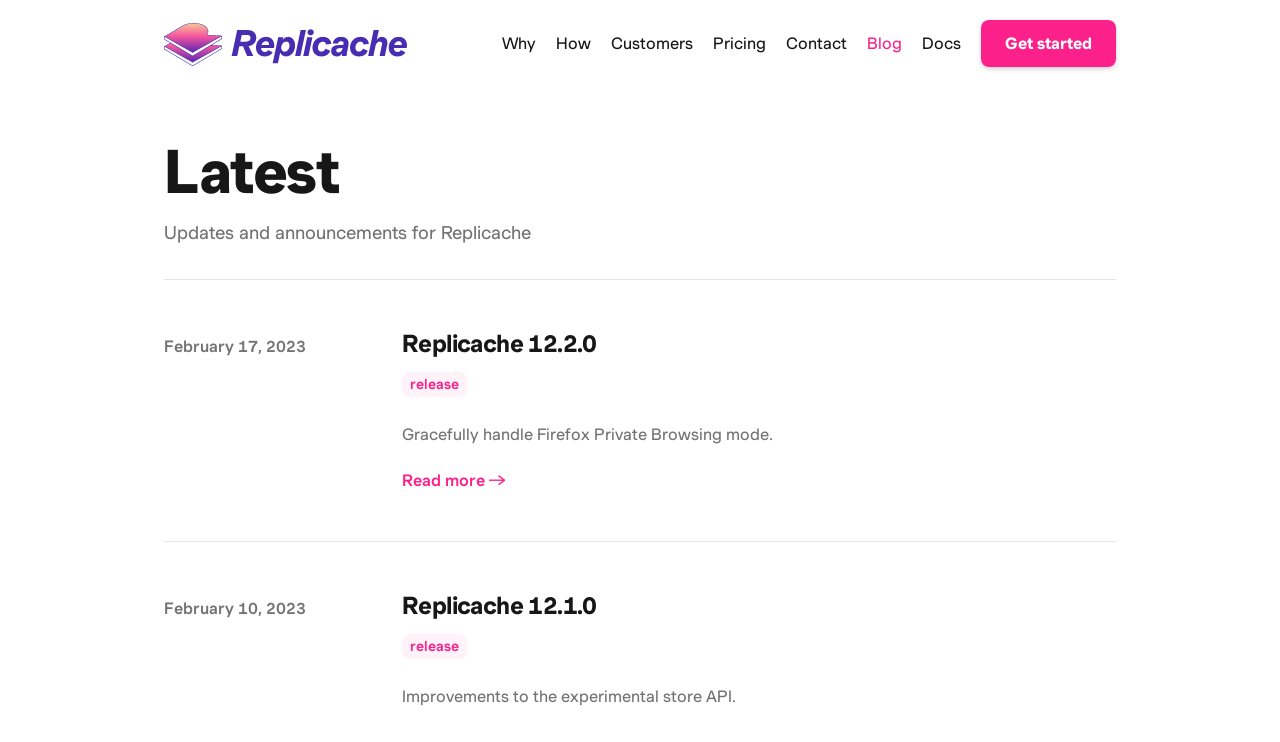

--- FILE ---
content_type: text/html; charset=utf-8
request_url: https://blog.replicache.dev/
body_size: 7755
content:
<!DOCTYPE html><html lang="en" class="scroll-smooth"><head><meta charSet="utf-8"/><script>!function(){try {var d=document.documentElement.classList;d.remove('light','dark');var e=localStorage.getItem('theme');d.add('light');if("system"===e||(!e&&false)){var t="(prefers-color-scheme: dark)",m=window.matchMedia(t);m.media!==t||m.matches?d.add('dark'):d.add('light')}else if(e) d.add(e)}catch(e){}}()</script><meta content="width=device-width, initial-scale=1" name="viewport"/><title>Replicache Blog</title><meta name="robots" content="follow, index"/><meta name="description" content="Updates and announcements for Replicache"/><meta property="og:url" content="https://blog.replicache.dev/"/><meta property="og:type" content="website"/><meta property="og:site_name" content="Replicache Blog"/><meta property="og:description" content="Updates and announcements for Replicache"/><meta property="og:title" content="Replicache Blog"/><meta property="og:image" content="https://blog.replicache.dev/static/images/twitter-card.png"/><meta name="twitter:card" content="summary_large_image"/><meta name="twitter:site" content="https://twitter.com/Twitter"/><meta name="twitter:title" content="Replicache Blog"/><meta name="twitter:description" content="Updates and announcements for Replicache"/><meta name="twitter:image" content="https://blog.replicache.dev/static/images/twitter-card.png"/><link rel="canonical" href="https://blog.replicache.dev/"/><meta name="next-head-count" content="18"/><link rel="apple-touch-icon" sizes="76x76" href="/static/favicons/apple-touch-icon.png"/><link rel="icon" type="image/png" sizes="32x32" href="/static/favicons/favicon-32x32.png"/><link rel="icon" type="image/png" sizes="16x16" href="/static/favicons/favicon-16x16.png"/><link rel="manifest" href="/static/favicons/site.webmanifest"/><link rel="mask-icon" href="/static/favicons/safari-pinned-tab.svg" color="#5bbad5"/><meta name="msapplication-TileColor" content="#000000"/><meta name="theme-color" content="#000000"/><link rel="alternate" type="application/rss+xml" href="/feed.xml"/><link rel="preload" href="/_next/static/css/67eca4c573ed0d28.css" as="style"/><link rel="stylesheet" href="/_next/static/css/67eca4c573ed0d28.css" data-n-g=""/><noscript data-n-css=""></noscript><script defer="" nomodule="" src="/_next/static/chunks/polyfills-5cd94c89d3acac5f.js"></script><script src="/_next/static/chunks/webpack-f0a633b05291a604.js" defer=""></script><script src="/_next/static/chunks/main-93e88bca7259fd8e.js" defer=""></script><script src="/_next/static/chunks/pages/_app-6f7aeeff82ca8ac4.js" defer=""></script><script src="/_next/static/chunks/pages/index-67e9abc97930fdb3.js" defer=""></script><script src="/_next/static/NBNRXPkY7zq2n6fZC17ub/_buildManifest.js" defer=""></script><script src="/_next/static/NBNRXPkY7zq2n6fZC17ub/_ssgManifest.js" defer=""></script><script src="/_next/static/NBNRXPkY7zq2n6fZC17ub/_middlewareManifest.js" defer=""></script></head><body class="bg-white text-black antialiased dark:bg-gray-900 dark:text-white"><div id="__next" data-reactroot=""><div class="section-container mx-auto max-w-3xl px-4 sm:px-6 xl:px-0"><div class="section-container flex h-screen flex-col justify-between"><header class="header flex items-center justify-between"><div><a aria-label="" href="/"><div class="flex items-center justify-between"><div class="mr-3"><svg width="246" height="44" xmlns="http://www.w3.org/2000/svg"><defs><linearGradient x1="50.209%" y1="-.943%" x2="50.209%" y2="101.225%" id="logo_svg__a"><stop stop-color="#F9CA96" offset="0%"></stop><stop stop-color="#F5569F" offset="44.792%"></stop><stop stop-color="#5F24B1" offset="100%"></stop></linearGradient><linearGradient x1="50.209%" y1="-.943%" x2="50.209%" y2="101.225%" id="logo_svg__b"><stop stop-color="#F9CA96" offset="0%"></stop><stop stop-color="#F5569F" offset="44.792%"></stop><stop stop-color="#5F24B1" offset="100%"></stop></linearGradient></defs><g fill="none" fill-rule="evenodd"><path d="m67.666 34 5.508-25.92h10.872c1.68 0 3.132.318 4.356.954 1.224.636 2.178 1.518 2.862 2.646.684 1.128 1.026 2.472 1.026 4.032 0 1.68-.414 3.174-1.242 4.482-.828 1.308-1.974 2.328-3.438 3.06-1.464.732-3.18 1.098-5.148 1.098h-8.676l1.008-4.716h7.2c1.368 0 2.46-.342 3.276-1.026.816-.684 1.224-1.614 1.224-2.79 0-.912-.276-1.614-.828-2.106-.552-.492-1.296-.738-2.232-.738H76.27l1.692-1.08L73.246 34h-5.58Zm15.444 0-5.112-12.06h5.58L89.302 34H83.11ZM100.791 34.432c-1.944 0-3.576-.396-4.896-1.188-1.32-.792-2.304-1.854-2.952-3.186-.648-1.332-.972-2.814-.972-4.446 0-1.464.24-2.85.72-4.158a10.443 10.443 0 0 1 2.052-3.438 9.618 9.618 0 0 1 3.186-2.322c1.236-.564 2.586-.846 4.05-.846 1.752 0 3.246.366 4.482 1.098 1.236.732 2.172 1.722 2.808 2.97.636 1.248.954 2.64.954 4.176 0 .528-.024 1.026-.072 1.494-.048.468-.132.978-.252 1.53H94.96l.36-3.24h11.016l-1.404 1.188c.048-.288.09-.564.126-.828.036-.264.054-.516.054-.756 0-.528-.108-1.038-.324-1.53a2.88 2.88 0 0 0-1.026-1.224c-.468-.324-1.062-.486-1.782-.486-.912 0-1.734.258-2.466.774-.732.516-1.308 1.248-1.728 2.196-.42.948-.63 2.094-.63 3.438 0 1.44.33 2.526.99 3.258.66.732 1.542 1.098 2.646 1.098.792 0 1.452-.174 1.98-.522.528-.348.996-.834 1.404-1.458l4.464 2.34c-.792 1.344-1.842 2.358-3.15 3.042-1.308.684-2.874 1.026-4.698 1.026ZM122.107 34.432c-1.416 0-2.586-.3-3.51-.9-.924-.6-1.662-1.452-2.214-2.556h-.288l-2.16 10.224h-5.256l5.508-25.92h5.112l-.54 2.268h.216c.696-.888 1.47-1.56 2.322-2.016.852-.456 1.83-.684 2.934-.684 1.248 0 2.394.342 3.438 1.026 1.044.684 1.872 1.668 2.484 2.952.612 1.284.918 2.85.918 4.698 0 1.608-.24 3.078-.72 4.41-.48 1.332-1.134 2.484-1.962 3.456a8.783 8.783 0 0 1-2.88 2.25 7.726 7.726 0 0 1-3.402.792Zm-1.584-4.752a4.2 4.2 0 0 0 2.538-.828c.756-.552 1.356-1.29 1.8-2.214.444-.924.666-1.962.666-3.114 0-1.248-.294-2.214-.882-2.898-.588-.684-1.362-1.026-2.322-1.026s-1.824.282-2.592.846c-.768.564-1.374 1.314-1.818 2.25-.444.936-.666 1.956-.666 3.06 0 1.224.306 2.184.918 2.88.612.696 1.398 1.044 2.358 1.044ZM131.127 34l5.508-25.92h5.256L136.383 34zM139.23 34l3.96-18.72h5.255L144.485 34h-5.256Zm4.32-23.688c0-.864.281-1.578.845-2.142.564-.564 1.326-.846 2.286-.846.936 0 1.686.282 2.25.846.564.564.846 1.278.846 2.142 0 .816-.282 1.518-.846 2.106-.564.588-1.314.882-2.25.882-.96 0-1.722-.294-2.286-.882a2.936 2.936 0 0 1-.846-2.106ZM157.23 34.432c-1.727 0-3.251-.372-4.571-1.116a7.906 7.906 0 0 1-3.078-3.078c-.732-1.308-1.098-2.826-1.098-4.554 0-1.488.252-2.88.756-4.176a10.928 10.928 0 0 1 2.142-3.456 9.811 9.811 0 0 1 3.294-2.358c1.272-.564 2.664-.846 4.176-.846 1.728 0 3.198.306 4.41.918 1.212.612 2.16 1.446 2.844 2.502.684 1.056 1.086 2.244 1.206 3.564l-5.256.684c-.12-.864-.45-1.554-.99-2.07-.54-.516-1.278-.774-2.214-.774-.96 0-1.812.27-2.556.81s-1.326 1.272-1.746 2.196c-.42.924-.63 1.95-.63 3.078 0 1.224.312 2.172.936 2.844.624.672 1.428 1.008 2.412 1.008 1.032 0 1.872-.246 2.52-.738.648-.492 1.188-1.23 1.62-2.214l4.86 2.052c-.816 1.968-1.98 3.414-3.492 4.338-1.512.924-3.36 1.386-5.544 1.386ZM172.846 34.432c-1.776 0-3.174-.51-4.194-1.53s-1.53-2.334-1.53-3.942c0-1.68.57-3.042 1.71-4.086 1.14-1.044 2.85-1.626 5.13-1.746l6.804-.396-.684 3.132-5.292.396c-.888.072-1.536.312-1.944.72-.408.408-.612.912-.612 1.512 0 .576.198 1.044.594 1.404.396.36.93.54 1.602.54 1.08 0 1.992-.372 2.736-1.116.744-.744 1.284-1.92 1.62-3.528l.684-3.384c.048-.216.078-.42.09-.612.012-.192.018-.384.018-.576 0-.624-.216-1.122-.648-1.494-.432-.372-1.068-.558-1.908-.558-.864 0-1.536.204-2.016.612-.48.408-.78.96-.9 1.656h-5.292c.168-1.296.594-2.436 1.278-3.42s1.614-1.758 2.79-2.322c1.176-.564 2.556-.846 4.14-.846 2.376 0 4.236.6 5.58 1.8 1.344 1.2 2.016 2.736 2.016 4.608a15.121 15.121 0 0 1-.324 3.024l-1.152 5.508L182.53 34h-4.644l.288-2.196h-.288c-.624.936-1.344 1.608-2.16 2.016-.816.408-1.776.612-2.88.612ZM194.758 34.432c-1.728 0-3.252-.372-4.572-1.116a7.906 7.906 0 0 1-3.078-3.078c-.732-1.308-1.098-2.826-1.098-4.554 0-1.488.252-2.88.756-4.176a10.928 10.928 0 0 1 2.142-3.456 9.811 9.811 0 0 1 3.294-2.358c1.272-.564 2.664-.846 4.176-.846 1.728 0 3.198.306 4.41.918 1.212.612 2.16 1.446 2.844 2.502.684 1.056 1.086 2.244 1.206 3.564l-5.256.684c-.12-.864-.45-1.554-.99-2.07-.54-.516-1.278-.774-2.214-.774-.96 0-1.812.27-2.556.81s-1.326 1.272-1.746 2.196c-.42.924-.63 1.95-.63 3.078 0 1.224.312 2.172.936 2.844.624.672 1.428 1.008 2.412 1.008 1.032 0 1.872-.246 2.52-.738.648-.492 1.188-1.23 1.62-2.214l4.86 2.052c-.816 1.968-1.98 3.414-3.492 4.338-1.512.924-3.36 1.386-5.544 1.386ZM204.144 34l5.508-25.92h5.256l-2.124 9.504h.252c.576-.888 1.242-1.566 1.998-2.034.756-.468 1.698-.702 2.826-.702 1.632 0 2.964.534 3.996 1.602s1.548 2.442 1.548 4.122c0 .432-.024.882-.072 1.35-.048.468-.132.954-.252 1.458L220.848 34h-5.256l2.268-10.728c.144-.648.216-1.188.216-1.62 0-.648-.198-1.152-.594-1.512-.396-.36-.918-.54-1.566-.54-.672 0-1.308.174-1.908.522-.6.348-1.122.864-1.566 1.548-.444.684-.786 1.578-1.026 2.682L209.4 34h-5.256ZM233.51 34.432c-1.944 0-3.576-.396-4.896-1.188-1.32-.792-2.304-1.854-2.952-3.186-.648-1.332-.972-2.814-.972-4.446 0-1.464.24-2.85.72-4.158a10.443 10.443 0 0 1 2.052-3.438 9.618 9.618 0 0 1 3.186-2.322c1.236-.564 2.586-.846 4.05-.846 1.752 0 3.246.366 4.482 1.098 1.236.732 2.172 1.722 2.808 2.97.636 1.248.954 2.64.954 4.176 0 .528-.024 1.026-.072 1.494-.048.468-.132.978-.252 1.53h-14.94l.36-3.24h11.016l-1.404 1.188c.048-.288.09-.564.126-.828.036-.264.054-.516.054-.756 0-.528-.108-1.038-.324-1.53a2.88 2.88 0 0 0-1.026-1.224c-.468-.324-1.062-.486-1.782-.486-.912 0-1.734.258-2.466.774-.732.516-1.308 1.248-1.728 2.196-.42.948-.63 2.094-.63 3.438 0 1.44.33 2.526.99 3.258.66.732 1.542 1.098 2.646 1.098.792 0 1.452-.174 1.98-.522.528-.348.996-.834 1.404-1.458l4.464 2.34c-.792 1.344-1.842 2.358-3.15 3.042-1.308.684-2.874 1.026-4.698 1.026Z" fill="#482DB3" fill-rule="nonzero"></path><path d="m19.75 34.014-.003-.002-.004-.002L.715 23.85a.274.274 0 0 1-.01-.478l18.079-10.67h.001c2.946-1.696 6.789-2.575 10.62-2.612 3.834-.038 7.627.766 10.475 2.404 1.946 1.122 3.186 2.477 3.767 3.888.578 1.405.512 2.888-.196 4.304-.264.53.05 1.25.702 1.29l12.99.793c.273.017.356.38.116.513L28.835 39.095a.274.274 0 0 1-.27-.002l-7.031-4.054-1.783-1.025Z" fill="url(#logo_svg__a)" fill-rule="nonzero" transform="translate(0 1)"></path><path d="M29.403 10.863c-3.87.038-7.62.92-10.497 2.511l-.234.132L.59 24.176a.5.5 0 0 0 .019.873l19.03 10.162 1.782 1.024 7.03 4.054a.5.5 0 0 0 .494.004L57.369 24.48c.438-.244.287-.907-.213-.937l-12.99-.794c-.456-.028-.72-.547-.512-.961.736-1.473.806-3.025.202-4.492-.621-1.51-1.936-2.887-3.863-3.998-2.816-1.62-6.614-2.474-10.59-2.435ZM.82 24.567l18.067-10.662c2.848-1.64 6.62-2.55 10.52-2.589 3.9-.038 7.62.798 10.36 2.375 1.845 1.063 3.09 2.367 3.67 3.777.554 1.345.49 2.76-.188 4.117-.347.693.095 1.568.89 1.616l12.99.794c.047.003.062.066.02.089L28.725 39.897a.047.047 0 0 1-.047 0l-7.032-4.055-1.794-1.03L.822 24.65a.047.047 0 0 1-.002-.083Z" fill="#3F2BB4" fill-rule="nonzero"></path><path d="M56.907 24.175a.548.548 0 0 1 .82.476v1.684a.548.548 0 0 1-.27.471l-28.556 16.93a.548.548 0 0 1-.56 0l-27.8-16.55a.548.548 0 0 1-.267-.471v-1.683c0-.421.455-.685.82-.476l27.255 15.588a.548.548 0 0 0 .544 0l28.014-15.969Z" fill="#FFF"></path><path d="m28.35 40.144-.137.238.136-.238Zm.543 0-.136-.238.136.238ZM.542 27.186l-.14.235.14-.235ZM28.9 43.736l.14.235-.14-.235Zm-.56 0-.14.235.14-.236Zm28.566-19.561-.135-.238.135.238Zm.55 2.631.14.236-.14-.236Zm.543-.471V24.65h-.548v1.684H58ZM29.04 43.97l28.557-16.93-.28-.47L28.762 43.5l.28.47Zm-.559-.471L.681 26.95l-.28.47 27.8 16.55.28-.47ZM.548 26.715v-1.683H0v1.683h.548Zm.41-1.921 27.255 15.588.272-.476L1.23 24.318l-.272.476Zm55.814-.857-28.015 15.97.271.475 28.015-15.969-.271-.476ZM28.213 40.382a.822.822 0 0 0 .815 0l-.271-.476a.274.274 0 0 1-.272 0l-.272.476ZM.548 25.032c0-.21.227-.343.41-.238l.272-.476a.822.822 0 0 0-1.23.714h.548Zm.134 1.918a.274.274 0 0 1-.134-.235H0c0 .29.153.558.401.706l.28-.47Zm28.08 16.55a.274.274 0 0 1-.28 0l-.28.47c.258.154.58.155.839.001l-.28-.47ZM58 24.651a.821.821 0 0 0-1.228-.714l.27.476a.274.274 0 0 1 .41.238H58Zm-.548 1.684a.274.274 0 0 1-.134.236l.28.47a.821.821 0 0 0 .402-.706h-.548Z" fill="#3F2BB4" fill-rule="nonzero"></path><path d="m19.75 24.153-.003-.003-.004-.002L.715 13.988a.274.274 0 0 1-.01-.478L18.784 2.841h.001C21.731 1.143 25.574.264 29.405.227 33.24.19 37.033.995 39.88 2.633c1.946 1.121 3.186 2.476 3.767 3.887.578 1.405.512 2.889-.196 4.305-.264.529.05 1.249.702 1.288l12.99.794c.273.017.356.38.116.513L28.835 29.233a.274.274 0 0 1-.27-.002l-7.031-4.054-1.783-1.024Z" fill="url(#logo_svg__b)" fill-rule="nonzero" transform="translate(0 1)"></path><path d="M29.403 1.001c-3.87.038-7.62.92-10.5 2.512l-.24.136L.59 14.315a.5.5 0 0 0 .019.872l19.03 10.163 1.782 1.023 7.03 4.054a.5.5 0 0 0 .494.004l28.424-15.813c.438-.243.287-.907-.213-.937l-12.99-.794c-.456-.028-.72-.547-.512-.961.736-1.473.806-3.025.202-4.492-.621-1.51-1.936-2.887-3.863-3.998-2.816-1.62-6.614-2.474-10.59-2.435ZM.82 14.705 18.894 4.04c2.841-1.636 6.613-2.546 10.514-2.585 3.9-.038 7.618.799 10.359 2.375 1.845 1.064 3.09 2.367 3.67 3.777.554 1.345.49 2.76-.188 4.117-.347.694.095 1.568.89 1.617l12.99.793c.047.003.062.066.02.089L28.725 30.035a.047.047 0 0 1-.047 0l-7.032-4.055-1.794-1.03L.822 14.787a.047.047 0 0 1-.002-.083Z" fill="#3F2BB4" fill-rule="nonzero"></path><path d="M56.907 14.313a.548.548 0 0 1 .82.476v1.684a.548.548 0 0 1-.27.471l-28.556 16.93a.548.548 0 0 1-.56 0l-27.8-16.55a.548.548 0 0 1-.267-.471V15.17c0-.42.455-.685.82-.476l27.255 15.588a.548.548 0 0 0 .544 0l28.014-15.969Z" fill="#FFF"></path><path d="m28.35 30.282-.137.238.136-.238Zm.543 0-.136-.238.136.238ZM.542 17.324l-.14.235.14-.235ZM28.9 33.874l.14.236-.14-.236Zm-.56 0-.14.235.14-.236Zm28.566-19.56-.135-.239.135.238Zm.55 2.63.14.236-.14-.236Zm.543-.47v-1.685h-.548v1.684H58ZM29.04 34.11l28.557-16.93-.28-.471-28.556 16.93.28.47Zm-.559-.472-27.8-16.55-.28.471 27.8 16.55.28-.471ZM.548 16.853V15.17H0v1.683h.548Zm.41-1.92L28.213 30.52l.272-.476L1.23 14.457l-.272.475Zm55.814-.858-28.015 15.97.271.475 28.015-15.969-.271-.476ZM28.213 30.52a.822.822 0 0 0 .815 0l-.271-.476a.274.274 0 0 1-.272 0l-.272.476ZM.548 15.17c0-.21.227-.342.41-.238l.272-.475A.822.822 0 0 0 0 15.17h.548Zm.134 1.918a.274.274 0 0 1-.134-.235H0c0 .29.153.558.401.706l.28-.47Zm28.08 16.55a.274.274 0 0 1-.28 0l-.28.47c.258.155.58.155.839.002l-.28-.472ZM58 14.79a.821.821 0 0 0-1.228-.714l.27.476a.274.274 0 0 1 .41.238H58Zm-.548 1.684a.274.274 0 0 1-.134.236l.28.471a.821.821 0 0 0 .402-.707h-.548Z" fill="#3F2BB4" fill-rule="nonzero"></path></g></svg></div><div class="hidden h-6 text-2xl font-semibold sm:block"></div></div></a></div><div class="flex items-center text-base leading-5"><div class="header-nav-links hidden sm:block"><a href="https://replicache.dev#why" class="nav-link text-gray-900 dark:text-gray-100">Why</a><a href="https://replicache.dev#how" class="nav-link text-gray-900 dark:text-gray-100">How</a><a href="https://replicache.dev#customers" class="nav-link text-gray-900 dark:text-gray-100">Customers</a><a href="https://replicache.dev#pricing" class="nav-link text-gray-900 dark:text-gray-100">Pricing</a><a href="https://replicache.dev#contact" class="nav-link text-gray-900 dark:text-gray-100">Contact</a><a class="nav-link text-gray-900 dark:text-gray-100" href="/">Blog</a><a href="https://doc.replicache.dev" class="nav-link text-gray-900 dark:text-gray-100">Docs</a><a href="https://replicache.dev#get-started" class="primary-button">Get started</a></div><div class="mobile-nav sm:hidden"><button type="button" class="ml-1 mr-1 h-8 w-8 rounded py-1" aria-label="Toggle Menu"><svg xmlns="http://www.w3.org/2000/svg" viewBox="0 0 20 20" fill="currentColor" class="text-gray-900 dark:text-gray-100"><path fill-rule="evenodd" d="M3 5a1 1 0 011-1h12a1 1 0 110 2H4a1 1 0 01-1-1zM3 10a1 1 0 011-1h12a1 1 0 110 2H4a1 1 0 01-1-1zM3 15a1 1 0 011-1h12a1 1 0 110 2H4a1 1 0 01-1-1z" clip-rule="evenodd"></path></svg></button><div class="fixed top-0 left-0 z-10 h-full w-full transform bg-gray-200 opacity-95 duration-300 ease-in-out dark:bg-gray-800 translate-x-full"><div class="flex justify-end"><button type="button" class="mr-5 mt-11 h-8 w-8 rounded" aria-label="Toggle Menu"><svg xmlns="http://www.w3.org/2000/svg" viewBox="0 0 20 20" fill="currentColor" class="text-gray-900 dark:text-gray-100"><path fill-rule="evenodd" d="M4.293 4.293a1 1 0 011.414 0L10 8.586l4.293-4.293a1 1 0 111.414 1.414L11.414 10l4.293 4.293a1 1 0 01-1.414 1.414L10 11.414l-4.293 4.293a1 1 0 01-1.414-1.414L8.586 10 4.293 5.707a1 1 0 010-1.414z" clip-rule="evenodd"></path></svg></button></div><nav class="fixed mt-8 h-full"><div class="px-12 py-4"><a href="https://replicache.dev#why" class="text-2xl font-bold tracking-widest text-gray-900 dark:text-gray-100">Why</a></div><div class="px-12 py-4"><a href="https://replicache.dev#how" class="text-2xl font-bold tracking-widest text-gray-900 dark:text-gray-100">How</a></div><div class="px-12 py-4"><a href="https://replicache.dev#customers" class="text-2xl font-bold tracking-widest text-gray-900 dark:text-gray-100">Customers</a></div><div class="px-12 py-4"><a href="https://replicache.dev#pricing" class="text-2xl font-bold tracking-widest text-gray-900 dark:text-gray-100">Pricing</a></div><div class="px-12 py-4"><a href="https://replicache.dev#contact" class="text-2xl font-bold tracking-widest text-gray-900 dark:text-gray-100">Contact</a></div><div class="px-12 py-4"><a class="text-2xl font-bold tracking-widest text-gray-900 dark:text-gray-100" href="/">Blog</a></div><div class="px-12 py-4"><a href="https://doc.replicache.dev" class="text-2xl font-bold tracking-widest text-gray-900 dark:text-gray-100">Docs</a></div></nav></div></div></div></header><main class="main-container mb-auto"><div class="divide-y divide-gray-200 dark:divide-gray-700"><div class="space-y-2 pt-6 pb-8 md:space-y-5"><h1 class="text-3xl font-extrabold leading-9 tracking-tight text-gray-900 dark:text-gray-100 sm:text-4xl sm:leading-10 md:text-6xl md:leading-14">Latest</h1><p class="text-lg leading-7 text-gray-500 dark:text-gray-400">Updates and announcements for Replicache</p></div><ul class="divide-y divide-gray-200 dark:divide-gray-700"><li class="py-12"><article><div class="space-y-2 xl:grid xl:grid-cols-4 xl:items-baseline xl:space-y-0"><dl><dt class="sr-only">Published on</dt><dd class="text-base font-medium leading-6 text-gray-500 dark:text-gray-400"><time dateTime="2023-02-17T00:00:00.000Z">February 17, 2023</time></dd></dl><div class="space-y-5 xl:col-span-3"><div class="space-y-6"><div><h2 class="text-2xl font-bold leading-8 tracking-tight"><a class="text-gray-900 dark:text-gray-100" href="/blog/replicache-12-2-0">Replicache 12.2.0</a></h2><div class="flex flex-wrap"><a class="tag mr-3 text-sm font-medium text-primary-500 hover:text-primary-600 dark:hover:text-primary-400" href="/tags/release">release</a></div></div><div class="prose max-w-none text-gray-500 dark:text-gray-400">Gracefully handle Firefox Private Browsing mode.</div></div><div class="text-base font-medium leading-6"><a class="text-primary-500 hover:text-primary-600 dark:hover:text-primary-400" aria-label="Read &quot;Replicache 12.2.0&quot;" href="/blog/replicache-12-2-0">Read more →</a></div></div></div></article></li><li class="py-12"><article><div class="space-y-2 xl:grid xl:grid-cols-4 xl:items-baseline xl:space-y-0"><dl><dt class="sr-only">Published on</dt><dd class="text-base font-medium leading-6 text-gray-500 dark:text-gray-400"><time dateTime="2023-02-10T00:00:00.000Z">February 10, 2023</time></dd></dl><div class="space-y-5 xl:col-span-3"><div class="space-y-6"><div><h2 class="text-2xl font-bold leading-8 tracking-tight"><a class="text-gray-900 dark:text-gray-100" href="/blog/replicache-12-1-0">Replicache 12.1.0</a></h2><div class="flex flex-wrap"><a class="tag mr-3 text-sm font-medium text-primary-500 hover:text-primary-600 dark:hover:text-primary-400" href="/tags/release">release</a></div></div><div class="prose max-w-none text-gray-500 dark:text-gray-400">Improvements to the experimental store API.</div></div><div class="text-base font-medium leading-6"><a class="text-primary-500 hover:text-primary-600 dark:hover:text-primary-400" aria-label="Read &quot;Replicache 12.1.0&quot;" href="/blog/replicache-12-1-0">Read more →</a></div></div></div></article></li><li class="py-12"><article><div class="space-y-2 xl:grid xl:grid-cols-4 xl:items-baseline xl:space-y-0"><dl><dt class="sr-only">Published on</dt><dd class="text-base font-medium leading-6 text-gray-500 dark:text-gray-400"><time dateTime="2022-12-02T00:00:00.000Z">December 2, 2022</time></dd></dl><div class="space-y-5 xl:col-span-3"><div class="space-y-6"><div><h2 class="text-2xl font-bold leading-8 tracking-tight"><a class="text-gray-900 dark:text-gray-100" href="/blog/replicache-12-0-0">Replicache 12.0.0</a></h2><div class="flex flex-wrap"><a class="tag mr-3 text-sm font-medium text-primary-500 hover:text-primary-600 dark:hover:text-primary-400" href="/tags/release">release</a></div></div><div class="prose max-w-none text-gray-500 dark:text-gray-400">Declarative indexes and 7x faster bulk populate performance</div></div><div class="text-base font-medium leading-6"><a class="text-primary-500 hover:text-primary-600 dark:hover:text-primary-400" aria-label="Read &quot;Replicache 12.0.0&quot;" href="/blog/replicache-12-0-0">Read more →</a></div></div></div></article></li><li class="py-12"><article><div class="space-y-2 xl:grid xl:grid-cols-4 xl:items-baseline xl:space-y-0"><dl><dt class="sr-only">Published on</dt><dd class="text-base font-medium leading-6 text-gray-500 dark:text-gray-400"><time dateTime="2022-08-01T00:00:00.000Z">August 1, 2022</time></dd></dl><div class="space-y-5 xl:col-span-3"><div class="space-y-6"><div><h2 class="text-2xl font-bold leading-8 tracking-tight"><a class="text-gray-900 dark:text-gray-100" href="/blog/replicache-11-2-0">Replicache 11.2.0</a></h2><div class="flex flex-wrap"><a class="tag mr-3 text-sm font-medium text-primary-500 hover:text-primary-600 dark:hover:text-primary-400" href="/tags/release">release</a></div></div><div class="prose max-w-none text-gray-500 dark:text-gray-400">X-Replicache-RequestID and deleteAllReplicacheData.</div></div><div class="text-base font-medium leading-6"><a class="text-primary-500 hover:text-primary-600 dark:hover:text-primary-400" aria-label="Read &quot;Replicache 11.2.0&quot;" href="/blog/replicache-11-2-0">Read more →</a></div></div></div></article></li><li class="py-12"><article><div class="space-y-2 xl:grid xl:grid-cols-4 xl:items-baseline xl:space-y-0"><dl><dt class="sr-only">Published on</dt><dd class="text-base font-medium leading-6 text-gray-500 dark:text-gray-400"><time dateTime="2022-07-22T00:00:00.000Z">July 22, 2022</time></dd></dl><div class="space-y-5 xl:col-span-3"><div class="space-y-6"><div><h2 class="text-2xl font-bold leading-8 tracking-tight"><a class="text-gray-900 dark:text-gray-100" href="/blog/replicache-11-0-1">Replicache 11.0.1</a></h2><div class="flex flex-wrap"><a class="tag mr-3 text-sm font-medium text-primary-500 hover:text-primary-600 dark:hover:text-primary-400" href="/tags/release">release</a></div></div><div class="prose max-w-none text-gray-500 dark:text-gray-400">Fix for possible deadlock in scan.</div></div><div class="text-base font-medium leading-6"><a class="text-primary-500 hover:text-primary-600 dark:hover:text-primary-400" aria-label="Read &quot;Replicache 11.0.1&quot;" href="/blog/replicache-11-0-1">Read more →</a></div></div></div></article></li></ul></div><div class="flex justify-end text-base font-medium leading-6"><a class="text-primary-500 hover:text-primary-600 dark:hover:text-primary-400" aria-label="all posts" href="/blog">All Posts →</a></div></main></div></div><footer class="bottom-footer"><div class="flex flex-col items-center"><div><div><a href="https://rocicorp.dev/" class="footer-logo"><span style="box-sizing:border-box;display:inline-block;overflow:hidden;width:initial;height:initial;background:none;opacity:1;border:0;margin:0;padding:0;position:relative;max-width:100%"><span style="box-sizing:border-box;display:block;width:initial;height:initial;background:none;opacity:1;border:0;margin:0;padding:0;max-width:100%"><img style="display:block;max-width:100%;width:initial;height:initial;background:none;opacity:1;border:0;margin:0;padding:0" alt="" aria-hidden="true" src="data:image/svg+xml,%3csvg%20xmlns=%27http://www.w3.org/2000/svg%27%20version=%271.1%27%20width=%27144%27%20height=%27144%27/%3e"/></span><img alt="Rocicorp" src="[data-uri]" decoding="async" data-nimg="intrinsic" class="" style="position:absolute;top:0;left:0;bottom:0;right:0;box-sizing:border-box;padding:0;border:none;margin:auto;display:block;width:0;height:0;min-width:100%;max-width:100%;min-height:100%;max-height:100%"/><noscript><img alt="Rocicorp" srcSet="/static/images/rocicorp-logo.svg 1x, /static/images/rocicorp-logo.svg 2x" src="/static/images/rocicorp-logo.svg" decoding="async" data-nimg="intrinsic" style="position:absolute;top:0;left:0;bottom:0;right:0;box-sizing:border-box;padding:0;border:none;margin:auto;display:block;width:0;height:0;min-width:100%;max-width:100%;min-height:100%;max-height:100%" class="" loading="lazy"/></noscript></span></a><a href="https://rocicorp.dev/" class="footer-text">© 2023 Rocicorp</a></div></div></div></footer></div><script id="__NEXT_DATA__" type="application/json">{"props":{"pageProps":{"posts":[{"title":"Replicache 12.2.0","date":"2023-02-17T00:00:00.000Z","tags":["release"],"summary":"Gracefully handle Firefox Private Browsing mode.","images":[],"canonicalUrl":"replicache-12-2-0","authors":["aa","arv"],"slug":"replicache-12-2-0"},{"title":"Replicache 12.1.0","date":"2023-02-10T00:00:00.000Z","tags":["release"],"summary":"Improvements to the experimental store API.","images":[],"canonicalUrl":"replicache-12-1-0","authors":["aa","arv"],"slug":"replicache-12-1-0"},{"title":"Replicache 12.0.0","date":"2022-12-02T00:00:00.000Z","tags":["release"],"summary":"Declarative indexes and 7x faster bulk populate performance","images":[],"canonicalUrl":"replicache-12-0-0","authors":["aa","arv"],"slug":"replicache-12-0-0"},{"title":"Replicache 11.2.0","date":"2022-08-01T00:00:00.000Z","tags":["release"],"draft":false,"summary":"X-Replicache-RequestID and deleteAllReplicacheData.","images":[],"canonicalUrl":"replicache-11-2-0","authors":["default"],"slug":"replicache-11-2-0"},{"title":"Replicache 11.0.1","date":"2022-07-22T00:00:00.000Z","tags":["release"],"draft":false,"summary":"Fix for possible deadlock in scan.","images":[],"canonicalUrl":"replicache-11-0-1","authors":["default"],"slug":"replicache-11-0-1"},{"title":"Replicache 11: Adventures in Text Encoding","date":"2022-06-07T00:00:00.000Z","tags":["release"],"draft":false,"summary":"Making JavaScript UTF-16 strings sort as UTF-8 because reasons.","images":[],"canonicalUrl":"replicache-11-adventures-in-text-encoding","authors":["default"],"slug":"replicache-11-adventures-in-text-encoding"},{"title":"Building an incredible UX as a one-person startup","date":"2022-05-28T00:00:00.000Z","tags":["UX","interviews"],"draft":false,"summary":"Chad Burggraf talks to us about how Replicache helps him deliver an incredible UX as a one-person startup.","images":[],"canonicalUrl":"incredible-ux-one-person-startup","authors":["default"],"slug":"incredible-ux-one-person-startup"},{"title":"How We Built Repliear: Compound Filters","date":"2022-05-20T00:00:00.000Z","tags":["retrospective"],"draft":false,"summary":"Implementing a super-fast client-side filter UI over an eleven thousand row dataset using Replicache.","images":[],"canonicalUrl":"how-we-built-repliear-compound-filters","authors":["default"],"slug":"how-we-built-repliear-compound-filters"},{"title":"Replicache General Availability","date":"2022-05-11T00:00:00.000Z","tags":["release"],"draft":false,"summary":"After two years of beta development and intense iteration with customers like Vercel and Monday.com, we are pleased to announce the General Availability of Replicache.","images":[],"canonicalUrl":"replicache-general-availability","authors":["default"],"slug":"replicache-general-availability"}]},"__N_SSG":true},"page":"/","query":{},"buildId":"NBNRXPkY7zq2n6fZC17ub","isFallback":false,"gsp":true,"scriptLoader":[]}</script></body></html>

--- FILE ---
content_type: text/html; charset=utf-8
request_url: https://blog.replicache.dev/_next/data/NBNRXPkY7zq2n6fZC17ub/index.json
body_size: 87
content:
{"pageProps":{"posts":[{"title":"Replicache 12.2.0","date":"2023-02-17T00:00:00.000Z","tags":["release"],"summary":"Gracefully handle Firefox Private Browsing mode.","images":[],"canonicalUrl":"replicache-12-2-0","authors":["aa","arv"],"slug":"replicache-12-2-0"},{"title":"Replicache 12.1.0","date":"2023-02-10T00:00:00.000Z","tags":["release"],"summary":"Improvements to the experimental store API.","images":[],"canonicalUrl":"replicache-12-1-0","authors":["aa","arv"],"slug":"replicache-12-1-0"},{"title":"Replicache 12.0.0","date":"2022-12-02T00:00:00.000Z","tags":["release"],"summary":"Declarative indexes and 7x faster bulk populate performance","images":[],"canonicalUrl":"replicache-12-0-0","authors":["aa","arv"],"slug":"replicache-12-0-0"},{"title":"Replicache 11.2.0","date":"2022-08-01T00:00:00.000Z","tags":["release"],"draft":false,"summary":"X-Replicache-RequestID and deleteAllReplicacheData.","images":[],"canonicalUrl":"replicache-11-2-0","authors":["default"],"slug":"replicache-11-2-0"},{"title":"Replicache 11.0.1","date":"2022-07-22T00:00:00.000Z","tags":["release"],"draft":false,"summary":"Fix for possible deadlock in scan.","images":[],"canonicalUrl":"replicache-11-0-1","authors":["default"],"slug":"replicache-11-0-1"},{"title":"Replicache 11: Adventures in Text Encoding","date":"2022-06-07T00:00:00.000Z","tags":["release"],"draft":false,"summary":"Making JavaScript UTF-16 strings sort as UTF-8 because reasons.","images":[],"canonicalUrl":"replicache-11-adventures-in-text-encoding","authors":["default"],"slug":"replicache-11-adventures-in-text-encoding"},{"title":"Building an incredible UX as a one-person startup","date":"2022-05-28T00:00:00.000Z","tags":["UX","interviews"],"draft":false,"summary":"Chad Burggraf talks to us about how Replicache helps him deliver an incredible UX as a one-person startup.","images":[],"canonicalUrl":"incredible-ux-one-person-startup","authors":["default"],"slug":"incredible-ux-one-person-startup"},{"title":"How We Built Repliear: Compound Filters","date":"2022-05-20T00:00:00.000Z","tags":["retrospective"],"draft":false,"summary":"Implementing a super-fast client-side filter UI over an eleven thousand row dataset using Replicache.","images":[],"canonicalUrl":"how-we-built-repliear-compound-filters","authors":["default"],"slug":"how-we-built-repliear-compound-filters"},{"title":"Replicache General Availability","date":"2022-05-11T00:00:00.000Z","tags":["release"],"draft":false,"summary":"After two years of beta development and intense iteration with customers like Vercel and Monday.com, we are pleased to announce the General Availability of Replicache.","images":[],"canonicalUrl":"replicache-general-availability","authors":["default"],"slug":"replicache-general-availability"}]},"__N_SSG":true}

--- FILE ---
content_type: text/html; charset=utf-8
request_url: https://blog.replicache.dev/_next/data/NBNRXPkY7zq2n6fZC17ub/blog/replicache-12-2-0.json
body_size: 1422
content:
{"pageProps":{"post":{"mdxSource":"var Component=(()=>{var o=Object.create;var s=Object.defineProperty;var d=Object.getOwnPropertyDescriptor;var h=Object.getOwnPropertyNames;var m=Object.getPrototypeOf,p=Object.prototype.hasOwnProperty;var c=i=>s(i,\"__esModule\",{value:!0});var u=(i,a)=>()=>(a||i((a={exports:{}}).exports,a),a.exports),f=(i,a)=>{c(i);for(var r in a)s(i,r,{get:a[r],enumerable:!0})},g=(i,a,r)=>{if(a&&typeof a==\"object\"||typeof a==\"function\")for(let n of h(a))!p.call(i,n)&&n!==\"default\"&&s(i,n,{get:()=>a[n],enumerable:!(r=d(a,n))||r.enumerable});return i},x=i=>g(c(s(i!=null?o(m(i)):{},\"default\",i&&i.__esModule&&\"default\"in i?{get:()=>i.default,enumerable:!0}:{value:i,enumerable:!0})),i);var t=u((y,l)=>{l.exports=_jsx_runtime});var k={};f(k,{default:()=>N,frontmatter:()=>b});var e=x(t()),b={title:\"Replicache 12.2.0\",date:\"2023-02-17\",tags:[\"release\"],summary:\"Gracefully handle Firefox Private Browsing mode.\",images:[],canonicalUrl:\"replicache-12-2-0\",authors:[\"aa\",\"arv\"]};function w(i={}){let{wrapper:a}=i.components||{};return a?(0,e.jsx)(a,Object.assign({},i,{children:(0,e.jsx)(r,{})})):r();function r(){let n=Object.assign({h1:\"h1\",a:\"a\",span:\"span\",p:\"p\",h2:\"h2\",pre:\"pre\",code:\"code\",ul:\"ul\",li:\"li\"},i.components);return(0,e.jsxs)(e.Fragment,{children:[(0,e.jsxs)(n.h1,{id:\"summary\",children:[(0,e.jsx)(n.a,{href:\"#summary\",\"aria-hidden\":\"true\",tabIndex:\"-1\",children:(0,e.jsx)(n.span,{className:\"icon icon-link\"})}),\"Summary\"]}),(0,e.jsxs)(n.p,{children:[\"New since \",(0,e.jsx)(n.a,{href:\"replicache-12-1-0\",children:\"v12.1.0\"})]}),(0,e.jsx)(n.p,{children:\"Gracefully handle Firefox Private Browsing mode.\"}),(0,e.jsxs)(n.h2,{id:\"-install\",children:[(0,e.jsx)(n.a,{href:\"#-install\",\"aria-hidden\":\"true\",tabIndex:\"-1\",children:(0,e.jsx)(n.span,{className:\"icon icon-link\"})}),\"\\u{1F50C} Install\"]}),(0,e.jsx)(n.pre,{className:\"language-bash\",children:(0,e.jsx)(n.code,{className:\"language-bash code-highlight\",children:(0,e.jsxs)(n.span,{className:\"code-line\",children:[(0,e.jsx)(n.span,{className:\"function token\",children:\"npm\"}),\" \",(0,e.jsx)(n.span,{className:\"function token\",children:\"add\"}),` replicache@12.2.0\n`]})})}),(0,e.jsxs)(n.h2,{id:\"-features\",children:[(0,e.jsx)(n.a,{href:\"#-features\",\"aria-hidden\":\"true\",tabIndex:\"-1\",children:(0,e.jsx)(n.span,{className:\"icon icon-link\"})}),\"\\u{1F381} Features\"]}),(0,e.jsx)(n.ul,{children:(0,e.jsxs)(n.li,{children:[\"Memory fallback for Firefox Private Browsing. In most browsers IndexedDB is supported in Private Browsing / Incognito, it\\u2019s just ephemeral \\u2014 when the session ends, the storage is deleted. However in Firefox Private Browsing Mode, \",(0,e.jsx)(n.a,{href:\"https://bugzilla.mozilla.org/show_bug.cgi?id=1639542\",children:\"IndexedDB is not supported\"}),\". Previously, this meant Replicache could not be used in Firefox Private Browsing mode at all. Now Replicache detects this situation and automatically falls back to an \",(0,e.jsx)(n.a,{href:\"replicache-12-1-0#-features\",children:\"in memory store\"}),\" instead.\"]})}),(0,e.jsxs)(n.h2,{id:\"-fixes\",children:[(0,e.jsx)(n.a,{href:\"#-fixes\",\"aria-hidden\":\"true\",tabIndex:\"-1\",children:(0,e.jsx)(n.span,{className:\"icon icon-link\"})}),\"\\u{1F9F0} Fixes\"]}),(0,e.jsx)(n.ul,{children:(0,e.jsxs)(n.li,{children:[\"When using a custom KV Store we were failing some internal sanity checks. This made it impossible to provide a custom store implementation in development mode (\",(0,e.jsx)(n.code,{children:\"process.NODE_ENV !== 'production'\"}),\").\"]})}),(0,e.jsxs)(n.h2,{id:\"\\uFE0F-breaking-changes\",children:[(0,e.jsx)(n.a,{href:\"#\\uFE0F-breaking-changes\",\"aria-hidden\":\"true\",tabIndex:\"-1\",children:(0,e.jsx)(n.span,{className:\"icon icon-link\"})}),\"\\u26A0\\uFE0F Breaking Changes\"]}),(0,e.jsx)(n.ul,{children:(0,e.jsxs)(n.li,{children:[\"We removed \",(0,e.jsx)(n.code,{children:\"experimentalKVStore\"}),\" since it wasn\\u2019t really working as intended. Use \",(0,e.jsx)(n.code,{children:\"experimentalCreateKVStore\"}),\" instead.\"]})}),(0,e.jsxs)(n.h2,{id:\"\\uFE0F-performance\",children:[(0,e.jsx)(n.a,{href:\"#\\uFE0F-performance\",\"aria-hidden\":\"true\",tabIndex:\"-1\",children:(0,e.jsx)(n.span,{className:\"icon icon-link\"})}),\"\\u26A1\\uFE0F Performance\"]}),(0,e.jsx)(n.p,{children:\"No changes.\"})]})}}var N=w;return k;})();\n;return Component;","toc":[{"value":"Summary","url":"#summary","depth":1},{"value":"🔌 Install","url":"#-install","depth":2},{"value":"🎁 Features","url":"#-features","depth":2},{"value":"🧰 Fixes","url":"#-fixes","depth":2},{"value":"⚠️ Breaking Changes","url":"#️-breaking-changes","depth":2},{"value":"⚡️ Performance","url":"#️-performance","depth":2}],"frontMatter":{"readingTime":{"text":"1 min read","minutes":0.85,"time":51000,"words":170},"slug":"replicache-12-2-0","fileName":"replicache-12-2-0.mdx","title":"Replicache 12.2.0","date":"2023-02-17T00:00:00.000Z","tags":["release"],"summary":"Gracefully handle Firefox Private Browsing mode.","images":[],"canonicalUrl":"replicache-12-2-0","authors":["aa","arv"]}},"authorDetails":[{"readingTime":{"text":"1 min read","minutes":0.15,"time":9000,"words":30},"slug":["aa"],"fileName":"aa.md","name":"Aaron Boodman","avatar":"/static/images/aaron.jpeg","email":"aa@roci.dev","twitter":"https://twitter.com/aboodman","linkedin":"https://www.linkedin.com/in/aaron-boodman/","github":"https://github.com/aboodman","date":null},{"readingTime":{"text":"1 min read","minutes":0.15,"time":9000,"words":30},"slug":["arv"],"fileName":"arv.md","name":"Erik Arvidsson","avatar":"/static/images/arv.jpeg","email":"arv@roci.dev","twitter":"https://twitter.com/erikarvidsson","linkedin":"https://www.linkedin.com/in/erik-arvidsson-88213a1/","github":"https://github.com/arv","date":null}],"prev":{"title":"Replicache 12.1.0","date":"2023-02-10T00:00:00.000Z","tags":["release"],"summary":"Improvements to the experimental store API.","images":[],"canonicalUrl":"replicache-12-1-0","authors":["aa","arv"],"slug":"replicache-12-1-0"},"next":null},"__N_SSG":true}

--- FILE ---
content_type: text/html; charset=utf-8
request_url: https://blog.replicache.dev/_next/data/NBNRXPkY7zq2n6fZC17ub/blog/replicache-12-1-0.json
body_size: 1399
content:
{"pageProps":{"post":{"mdxSource":"var Component=(()=>{var l=Object.create;var t=Object.defineProperty;var d=Object.getOwnPropertyDescriptor;var h=Object.getOwnPropertyNames;var p=Object.getPrototypeOf,m=Object.prototype.hasOwnProperty;var s=a=>t(a,\"__esModule\",{value:!0});var u=(a,i)=>()=>(i||a((i={exports:{}}).exports,i),i.exports),g=(a,i)=>{s(a);for(var r in i)t(a,r,{get:i[r],enumerable:!0})},x=(a,i,r)=>{if(i&&typeof i==\"object\"||typeof i==\"function\")for(let n of h(i))!m.call(a,n)&&n!==\"default\"&&t(a,n,{get:()=>i[n],enumerable:!(r=d(i,n))||r.enumerable});return a},f=a=>x(s(t(a!=null?l(p(a)):{},\"default\",a&&a.__esModule&&\"default\"in a?{get:()=>a.default,enumerable:!0}:{value:a,enumerable:!0})),a);var o=u((y,c)=>{c.exports=_jsx_runtime});var N={};g(N,{default:()=>k,frontmatter:()=>w});var e=f(o()),w={title:\"Replicache 12.1.0\",date:\"2023-02-10\",tags:[\"release\"],summary:\"Improvements to the experimental store API.\",images:[],canonicalUrl:\"replicache-12-1-0\",authors:[\"aa\",\"arv\"]};function b(a={}){let{wrapper:i}=a.components||{};return i?(0,e.jsx)(i,Object.assign({},a,{children:(0,e.jsx)(r,{})})):r();function r(){let n=Object.assign({h1:\"h1\",a:\"a\",span:\"span\",p:\"p\",h2:\"h2\",pre:\"pre\",code:\"code\",ul:\"ul\",li:\"li\"},a.components);return(0,e.jsxs)(e.Fragment,{children:[(0,e.jsxs)(n.h1,{id:\"summary\",children:[(0,e.jsx)(n.a,{href:\"#summary\",\"aria-hidden\":\"true\",tabIndex:\"-1\",children:(0,e.jsx)(n.span,{className:\"icon icon-link\"})}),\"Summary\"]}),(0,e.jsx)(n.p,{children:\"Improvements to the experimental store API.\"}),(0,e.jsxs)(n.p,{children:[\"New since \",(0,e.jsx)(n.a,{href:\"replicache-12-0-0\",children:\"v12.0.0\"})]}),(0,e.jsxs)(n.h2,{id:\"-install\",children:[(0,e.jsx)(n.a,{href:\"#-install\",\"aria-hidden\":\"true\",tabIndex:\"-1\",children:(0,e.jsx)(n.span,{className:\"icon icon-link\"})}),\"\\u{1F50C} Install\"]}),(0,e.jsx)(n.pre,{className:\"language-bash\",children:(0,e.jsx)(n.code,{className:\"language-bash code-highlight\",children:(0,e.jsxs)(n.span,{className:\"code-line\",children:[(0,e.jsx)(n.span,{className:\"function token\",children:\"npm\"}),\" \",(0,e.jsx)(n.span,{className:\"function token\",children:\"add\"}),` replicache@12.1.0\n`]})})}),(0,e.jsxs)(n.h2,{id:\"-features\",children:[(0,e.jsx)(n.a,{href:\"#-features\",\"aria-hidden\":\"true\",tabIndex:\"-1\",children:(0,e.jsx)(n.span,{className:\"icon icon-link\"})}),\"\\u{1F381} Features\"]}),(0,e.jsxs)(n.ul,{children:[(0,e.jsxs)(n.li,{children:[\"Added \",(0,e.jsx)(n.code,{children:\"experimentalCreateKVStore\"}),\". This is a function that creates a new named \",(0,e.jsx)(n.code,{children:\"Store\"}),\". The old \",(0,e.jsx)(n.code,{children:\"experimentalKVStore\"}),\" option wasn\\u2019t working as intended. The goal of these options is to allow providing a custom solution for the persistent storage. When we introduced the \",(0,e.jsx)(n.code,{children:\"experimentalKVStore\"}),\" option we only had one persistent key-value store but over time we added more. That lead to the initial design no longer working as intended.\"]}),(0,e.jsxs)(n.li,{children:[\"Exported the \",(0,e.jsx)(n.code,{children:\"ExperimentalMemKVStore\"}),\" class. This can be used to get a version of Replicache that does not store anything persistently.\"]})]}),(0,e.jsxs)(n.h2,{id:\"-fixes\",children:[(0,e.jsx)(n.a,{href:\"#-fixes\",\"aria-hidden\":\"true\",tabIndex:\"-1\",children:(0,e.jsx)(n.span,{className:\"icon icon-link\"})}),\"\\u{1F9F0} Fixes\"]}),(0,e.jsx)(n.ul,{children:(0,e.jsxs)(n.li,{children:[\"Fix an issue where we were accessing \",(0,e.jsx)(n.code,{children:\"crypto.randomUUID\"}),\" at startup. Some environments where Replicache runs do not allow accessing this function at startup.\"]})}),(0,e.jsxs)(n.h2,{id:\"\\uFE0F-breaking-changes\",children:[(0,e.jsx)(n.a,{href:\"#\\uFE0F-breaking-changes\",\"aria-hidden\":\"true\",tabIndex:\"-1\",children:(0,e.jsx)(n.span,{className:\"icon icon-link\"})}),\"\\u26A0\\uFE0F Breaking Changes\"]}),(0,e.jsx)(n.p,{children:\"No changes.\"}),(0,e.jsxs)(n.h2,{id:\"\\uFE0F-performance\",children:[(0,e.jsx)(n.a,{href:\"#\\uFE0F-performance\",\"aria-hidden\":\"true\",tabIndex:\"-1\",children:(0,e.jsx)(n.span,{className:\"icon icon-link\"})}),\"\\u26A1\\uFE0F Performance\"]}),(0,e.jsx)(n.p,{children:\"No changes.\"})]})}}var k=b;return N;})();\n;return Component;","toc":[{"value":"Summary","url":"#summary","depth":1},{"value":"🔌 Install","url":"#-install","depth":2},{"value":"🎁 Features","url":"#-features","depth":2},{"value":"🧰 Fixes","url":"#-fixes","depth":2},{"value":"⚠️ Breaking Changes","url":"#️-breaking-changes","depth":2},{"value":"⚡️ Performance","url":"#️-performance","depth":2}],"frontMatter":{"readingTime":{"text":"1 min read","minutes":0.845,"time":50700,"words":169},"slug":"replicache-12-1-0","fileName":"replicache-12-1-0.mdx","title":"Replicache 12.1.0","date":"2023-02-10T00:00:00.000Z","tags":["release"],"summary":"Improvements to the experimental store API.","images":[],"canonicalUrl":"replicache-12-1-0","authors":["aa","arv"]}},"authorDetails":[{"readingTime":{"text":"1 min read","minutes":0.15,"time":9000,"words":30},"slug":["aa"],"fileName":"aa.md","name":"Aaron Boodman","avatar":"/static/images/aaron.jpeg","email":"aa@roci.dev","twitter":"https://twitter.com/aboodman","linkedin":"https://www.linkedin.com/in/aaron-boodman/","github":"https://github.com/aboodman","date":null},{"readingTime":{"text":"1 min read","minutes":0.15,"time":9000,"words":30},"slug":["arv"],"fileName":"arv.md","name":"Erik Arvidsson","avatar":"/static/images/arv.jpeg","email":"arv@roci.dev","twitter":"https://twitter.com/erikarvidsson","linkedin":"https://www.linkedin.com/in/erik-arvidsson-88213a1/","github":"https://github.com/arv","date":null}],"prev":{"title":"Replicache 12.0.0","date":"2022-12-02T00:00:00.000Z","tags":["release"],"summary":"Declarative indexes and 7x faster bulk populate performance","images":[],"canonicalUrl":"replicache-12-0-0","authors":["aa","arv"],"slug":"replicache-12-0-0"},"next":{"title":"Replicache 12.2.0","date":"2023-02-17T00:00:00.000Z","tags":["release"],"summary":"Gracefully handle Firefox Private Browsing mode.","images":[],"canonicalUrl":"replicache-12-2-0","authors":["aa","arv"],"slug":"replicache-12-2-0"}},"__N_SSG":true}

--- FILE ---
content_type: text/html; charset=utf-8
request_url: https://blog.replicache.dev/_next/data/NBNRXPkY7zq2n6fZC17ub/tags/release.json
body_size: 267
content:
{"pageProps":{"posts":[{"title":"Replicache 12.2.0","date":"2023-02-17T00:00:00.000Z","tags":["release"],"summary":"Gracefully handle Firefox Private Browsing mode.","images":[],"canonicalUrl":"replicache-12-2-0","authors":["aa","arv"],"slug":"replicache-12-2-0"},{"title":"Replicache 12.1.0","date":"2023-02-10T00:00:00.000Z","tags":["release"],"summary":"Improvements to the experimental store API.","images":[],"canonicalUrl":"replicache-12-1-0","authors":["aa","arv"],"slug":"replicache-12-1-0"},{"title":"Replicache 12.0.0","date":"2022-12-02T00:00:00.000Z","tags":["release"],"summary":"Declarative indexes and 7x faster bulk populate performance","images":[],"canonicalUrl":"replicache-12-0-0","authors":["aa","arv"],"slug":"replicache-12-0-0"},{"title":"Replicache 11.2.0","date":"2022-08-01T00:00:00.000Z","tags":["release"],"draft":false,"summary":"X-Replicache-RequestID and deleteAllReplicacheData.","images":[],"canonicalUrl":"replicache-11-2-0","authors":["default"],"slug":"replicache-11-2-0"},{"title":"Replicache 11.0.1","date":"2022-07-22T00:00:00.000Z","tags":["release"],"draft":false,"summary":"Fix for possible deadlock in scan.","images":[],"canonicalUrl":"replicache-11-0-1","authors":["default"],"slug":"replicache-11-0-1"},{"title":"Replicache 11: Adventures in Text Encoding","date":"2022-06-07T00:00:00.000Z","tags":["release"],"draft":false,"summary":"Making JavaScript UTF-16 strings sort as UTF-8 because reasons.","images":[],"canonicalUrl":"replicache-11-adventures-in-text-encoding","authors":["default"],"slug":"replicache-11-adventures-in-text-encoding"},{"title":"Replicache General Availability","date":"2022-05-11T00:00:00.000Z","tags":["release"],"draft":false,"summary":"After two years of beta development and intense iteration with customers like Vercel and Monday.com, we are pleased to announce the General Availability of Replicache.","images":[],"canonicalUrl":"replicache-general-availability","authors":["default"],"slug":"replicache-general-availability"}],"tag":"release"},"__N_SSG":true}

--- FILE ---
content_type: text/html; charset=utf-8
request_url: https://blog.replicache.dev/_next/data/NBNRXPkY7zq2n6fZC17ub/blog/replicache-12-0-0.json
body_size: 5985
content:
{"pageProps":{"post":{"mdxSource":"var Component=(()=>{var r=Object.create;var i=Object.defineProperty;var d=Object.getOwnPropertyDescriptor;var h=Object.getOwnPropertyNames;var p=Object.getPrototypeOf,u=Object.prototype.hasOwnProperty;var t=a=>i(a,\"__esModule\",{value:!0});var m=(a,c)=>()=>(c||a((c={exports:{}}).exports,c),c.exports),N=(a,c)=>{t(a);for(var s in c)i(a,s,{get:c[s],enumerable:!0})},k=(a,c,s)=>{if(c&&typeof c==\"object\"||typeof c==\"function\")for(let n of h(c))!u.call(a,n)&&n!==\"default\"&&i(a,n,{get:()=>c[n],enumerable:!(s=d(c,n))||s.enumerable});return a},f=a=>k(t(i(a!=null?r(p(a)):{},\"default\",a&&a.__esModule&&\"default\"in a?{get:()=>a.default,enumerable:!0}:{value:a,enumerable:!0})),a);var o=m((v,l)=>{l.exports=_jsx_runtime});var w={};N(w,{default:()=>b,frontmatter:()=>g});var e=f(o()),g={title:\"Replicache 12.0.0\",date:\"2022-12-02\",tags:[\"release\"],summary:\"Declarative indexes and 7x faster bulk populate performance\",images:[],canonicalUrl:\"replicache-12-0-0\",authors:[\"aa\",\"arv\"]};function y(a={}){let{wrapper:c}=a.components||{};return c?(0,e.jsx)(c,Object.assign({},a,{children:(0,e.jsx)(s,{})})):s();function s(){let n=Object.assign({h1:\"h1\",a:\"a\",span:\"span\",p:\"p\",h2:\"h2\",pre:\"pre\",code:\"code\",strong:\"strong\",ul:\"ul\",li:\"li\",em:\"em\",ol:\"ol\",h3:\"h3\"},a.components);return(0,e.jsxs)(e.Fragment,{children:[(0,e.jsxs)(n.h1,{id:\"summary\",children:[(0,e.jsx)(n.a,{href:\"#summary\",\"aria-hidden\":\"true\",tabIndex:\"-1\",children:(0,e.jsx)(n.span,{className:\"icon icon-link\"})}),\"Summary\"]}),(0,e.jsx)(n.p,{children:\"This release improves write performance by up to 7x. It also introduces a new declarative API for indexes.\"}),(0,e.jsxs)(n.h2,{id:\"-install\",children:[(0,e.jsx)(n.a,{href:\"#-install\",\"aria-hidden\":\"true\",tabIndex:\"-1\",children:(0,e.jsx)(n.span,{className:\"icon icon-link\"})}),\"\\u{1F50C} Install\"]}),(0,e.jsx)(n.pre,{className:\"language-bash\",children:(0,e.jsx)(n.code,{className:\"code-highlight language-bash\",children:(0,e.jsxs)(n.span,{className:\"code-line\",children:[(0,e.jsx)(n.span,{className:\"token function\",children:\"npm\"}),\" \",(0,e.jsx)(n.span,{className:\"token function\",children:\"add\"}),` replicache@12.0.0\n`]})})}),(0,e.jsxs)(n.p,{children:[(0,e.jsx)(n.strong,{children:\"Important:\"}),\" There are breaking changes that need to be considered while upgrading. \",(0,e.jsxs)(n.strong,{children:[\"Please see \",(0,e.jsx)(n.a,{href:\"#how-to-upgrade-to-v12\",children:\"How to Upgrade\"}),\" for step-by-step instructions\"]}),\" or read below for details.\"]}),(0,e.jsxs)(n.h2,{id:\"-features\",children:[(0,e.jsx)(n.a,{href:\"#-features\",\"aria-hidden\":\"true\",tabIndex:\"-1\",children:(0,e.jsx)(n.span,{className:\"icon icon-link\"})}),\"\\u{1F381} Features\"]}),(0,e.jsx)(n.ul,{children:(0,e.jsxs)(n.li,{children:[\"Indexes are now defined declaratively using the \",(0,e.jsx)(n.a,{href:\"https://doc.replicache.dev/api/interfaces/ReplicacheOptions#indexes\",children:(0,e.jsx)(n.code,{children:\"indexes\"})}),\" parameter. This simplifies usage with tabbed browsing. See \",(0,e.jsx)(n.a,{href:\"#declarative-indexes\",children:\"Declarative Indexes\"}),\".\"]})}),(0,e.jsxs)(n.h2,{id:\"-fixes\",children:[(0,e.jsx)(n.a,{href:\"#-fixes\",\"aria-hidden\":\"true\",tabIndex:\"-1\",children:(0,e.jsx)(n.span,{className:\"icon icon-link\"})}),\"\\u{1F9F0} Fixes\"]}),(0,e.jsxs)(n.ul,{children:[(0,e.jsxs)(n.li,{children:[\"Fixed some \",(0,e.jsx)(n.code,{children:\"InvalidStateError: The database connection is closing\"}),\" errors (\",(0,e.jsx)(n.a,{href:\"https://github.com/rocicorp/replicache/issues/973\",children:\"#973\"}),\").\"]}),(0,e.jsxs)(n.li,{children:[\"Exported \",(0,e.jsx)(n.a,{href:\"https://doc.replicache.dev/api/#mutation\",children:(0,e.jsx)(n.code,{children:\"Mutation\"})}),\". This is useful when implementing Replicache backends in TypeScript.\"]}),(0,e.jsxs)(n.li,{children:[\"Fixed the type of \",(0,e.jsx)(n.a,{href:\"https://doc.replicache.dev/api/#pullrequest\",children:(0,e.jsx)(n.code,{children:\"PullRequest\"})}),\"'s \",(0,e.jsx)(n.code,{children:\"cookie\"}),\" field (\",(0,e.jsx)(n.a,{href:\"https://github.com/rocicorp/replicache/issues/1032\",children:\"#1032\"}),\").\"]}),(0,e.jsxs)(n.li,{children:[\"Changed the type of \",(0,e.jsx)(n.a,{href:\"https://doc.replicache.dev/api/interfaces/SubscribeOptions#onerror\",children:(0,e.jsx)(n.code,{children:\"SubscribeOptions.onError\"})}),\"'s parameter to \",(0,e.jsx)(n.code,{children:\"unknown\"}),\" to correctly reflect that in JavaScript any value can be thrown.\"]})]}),(0,e.jsxs)(n.h2,{id:\"\\uFE0F-breaking-changes\",children:[(0,e.jsx)(n.a,{href:\"#\\uFE0F-breaking-changes\",\"aria-hidden\":\"true\",tabIndex:\"-1\",children:(0,e.jsx)(n.span,{className:\"icon icon-link\"})}),\"\\u26A0\\uFE0F Breaking Changes\"]}),(0,e.jsxs)(n.ul,{children:[(0,e.jsxs)(n.li,{children:[\"Values passed into and out of Replicache are no longer defensively cloned and should be considered immutable. See \",(0,e.jsx)(n.a,{href:\"#immutability\",children:\"Immutability\"}),\".\"]}),(0,e.jsxs)(n.li,{children:[(0,e.jsx)(n.code,{children:\"ReadonlyJSONObject\"}),\" and \",(0,e.jsx)(n.code,{children:\"JSONObject\"}),\" no longer accept undefined values. See \",(0,e.jsx)(n.a,{href:\"#undefined-and-json\",children:\"Undefined\"}),\".\"]})]}),(0,e.jsxs)(n.h2,{id:\"\\uFE0F-performance\",children:[(0,e.jsx)(n.a,{href:\"#\\uFE0F-performance\",\"aria-hidden\":\"true\",tabIndex:\"-1\",children:(0,e.jsx)(n.span,{className:\"icon icon-link\"})}),\"\\u26A1\\uFE0F Performance\"]}),(0,e.jsxs)(n.ul,{children:[(0,e.jsx)(n.li,{children:\"Up to 7x performance improvement since v11.3.2 when populating Replicache.\"}),(0,e.jsx)(n.li,{children:\"Storing to IndexedDB got about 2x faster. This happens after a short delay so it does not impact WriteTransactions but storing to IDB happens on the main thread so it can cause jank if it takes too long.\"})]}),(0,e.jsxs)(n.h1,{id:\"declarative-indexes\",children:[(0,e.jsx)(n.a,{href:\"#declarative-indexes\",\"aria-hidden\":\"true\",tabIndex:\"-1\",children:(0,e.jsx)(n.span,{className:\"icon icon-link\"})}),\"Declarative Indexes\"]}),(0,e.jsxs)(n.p,{children:[\"Before version 12, Replicache supported persistent indexes with \",(0,e.jsx)(n.a,{href:\"https://doc.replicache.dev/api/classes/Replicache#createindex\",children:(0,e.jsx)(n.code,{children:\"createIndex()\"})}),\" and \",(0,e.jsx)(n.a,{href:\"https://doc.replicache.dev/api/classes/Replicache#dropindex\",children:(0,e.jsx)(n.code,{children:\"dropIndex()\"})}),\".\"]}),(0,e.jsx)(n.p,{children:\"This imperative API had problems with tabs. If you wanted to change the definition of an index, there was no good way to know when to drop the old version of the index. There could be some other tab open that needed the index.\"}),(0,e.jsxs)(n.p,{children:[\"To solve this, Replicache 12 introduces \",(0,e.jsx)(n.em,{children:\"declarative indexes\"}),\":\"]}),(0,e.jsx)(n.pre,{className:\"language-ts\",children:(0,e.jsxs)(n.code,{className:\"language-ts code-highlight\",children:[(0,e.jsxs)(n.span,{className:\"code-line\",children:[(0,e.jsx)(n.span,{className:\"token keyword\",children:\"const\"}),\" rep \",(0,e.jsx)(n.span,{className:\"token operator\",children:\"=\"}),\" \",(0,e.jsx)(n.span,{className:\"token keyword\",children:\"new\"}),\" \",(0,e.jsx)(n.span,{className:\"token class-name\",children:\"Replicache\"}),(0,e.jsx)(n.span,{className:\"token punctuation\",children:\"(\"}),(0,e.jsx)(n.span,{className:\"token punctuation\",children:\"{\"}),`\n`]}),(0,e.jsxs)(n.span,{className:\"code-line\",children:[\"  name\",(0,e.jsx)(n.span,{className:\"token operator\",children:\":\"}),\" \",(0,e.jsx)(n.span,{className:\"token string\",children:\"'foo'\"}),(0,e.jsx)(n.span,{className:\"token punctuation\",children:\",\"}),`\n`]}),(0,e.jsxs)(n.span,{className:\"code-line\",children:[\"  indexes\",(0,e.jsx)(n.span,{className:\"token operator\",children:\":\"}),\" \",(0,e.jsx)(n.span,{className:\"token punctuation\",children:\"{\"}),`\n`]}),(0,e.jsxs)(n.span,{className:\"code-line\",children:[\"    byTitle\",(0,e.jsx)(n.span,{className:\"token operator\",children:\":\"}),\" \",(0,e.jsx)(n.span,{className:\"token punctuation\",children:\"{\"}),`\n`]}),(0,e.jsxs)(n.span,{className:\"code-line\",children:[\"      prefix\",(0,e.jsx)(n.span,{className:\"token operator\",children:\":\"}),\" \",(0,e.jsx)(n.span,{className:\"token string\",children:\"'todo/'\"}),(0,e.jsx)(n.span,{className:\"token punctuation\",children:\",\"}),`\n`]}),(0,e.jsxs)(n.span,{className:\"code-line\",children:[\"      jsonPointer\",(0,e.jsx)(n.span,{className:\"token operator\",children:\":\"}),\" \",(0,e.jsx)(n.span,{className:\"token string\",children:\"'/title'\"}),(0,e.jsx)(n.span,{className:\"token punctuation\",children:\",\"}),`\n`]}),(0,e.jsxs)(n.span,{className:\"code-line\",children:[\"    \",(0,e.jsx)(n.span,{className:\"token punctuation\",children:\"}\"}),(0,e.jsx)(n.span,{className:\"token punctuation\",children:\",\"}),`\n`]}),(0,e.jsxs)(n.span,{className:\"code-line\",children:[\"  \",(0,e.jsx)(n.span,{className:\"token punctuation\",children:\"}\"}),(0,e.jsx)(n.span,{className:\"token punctuation\",children:\",\"}),`\n`]}),(0,e.jsxs)(n.span,{className:\"code-line\",children:[(0,e.jsx)(n.span,{className:\"token punctuation\",children:\"}\"}),(0,e.jsx)(n.span,{className:\"token punctuation\",children:\")\"}),(0,e.jsx)(n.span,{className:\"token punctuation\",children:\";\"}),`\n`]})]})}),(0,e.jsx)(n.p,{children:\"Replicache creates an index if a client needs one that doesn't exist, and it drops indexes that haven't been used for awhile.\"}),(0,e.jsxs)(n.p,{children:[\"The \",(0,e.jsx)(n.code,{children:\"createIndex\"}),\" and \",(0,e.jsx)(n.code,{children:\"dropIndex\"}),\" methods have been deprecated.\"]}),(0,e.jsxs)(n.h1,{id:\"immutability\",children:[(0,e.jsx)(n.a,{href:\"#immutability\",\"aria-hidden\":\"true\",tabIndex:\"-1\",children:(0,e.jsx)(n.span,{className:\"icon icon-link\"})}),\"Immutability\"]}),(0,e.jsx)(n.p,{children:\"Replicache caches recently used values in memory for performance reasons.\"}),(0,e.jsx)(n.p,{children:\"Because of this, we need to prevent callers from modifying those cached values. For example, consider this mutator:\"}),(0,e.jsx)(n.pre,{className:\"language-ts\",children:(0,e.jsxs)(n.code,{className:\"language-ts code-highlight\",children:[(0,e.jsxs)(n.span,{className:\"code-line\",children:[(0,e.jsx)(n.span,{className:\"token keyword\",children:\"function\"}),\" \",(0,e.jsx)(n.span,{className:\"token function\",children:\"createTodo\"}),(0,e.jsx)(n.span,{className:\"token punctuation\",children:\"(\"}),\"tx\",(0,e.jsx)(n.span,{className:\"token operator\",children:\":\"}),\" WriteTransaction\",(0,e.jsx)(n.span,{className:\"token punctuation\",children:\",\"}),\" todo\",(0,e.jsx)(n.span,{className:\"token operator\",children:\":\"}),\" Todo\",(0,e.jsx)(n.span,{className:\"token punctuation\",children:\")\"}),\" \",(0,e.jsx)(n.span,{className:\"token punctuation\",children:\"{\"}),`\n`]}),(0,e.jsxs)(n.span,{className:\"code-line\",children:[\"  \",(0,e.jsx)(n.span,{className:\"token keyword\",children:\"const\"}),\" \",(0,e.jsx)(n.span,{className:\"token punctuation\",children:\"{\"}),\"id\",(0,e.jsx)(n.span,{className:\"token punctuation\",children:\"}\"}),\" \",(0,e.jsx)(n.span,{className:\"token operator\",children:\"=\"}),\" todo\",(0,e.jsx)(n.span,{className:\"token punctuation\",children:\";\"}),`\n`]}),(0,e.jsxs)(n.span,{className:\"code-line\",children:[\"  \",(0,e.jsx)(n.span,{className:\"token keyword\",children:\"await\"}),\" tx\",(0,e.jsx)(n.span,{className:\"token punctuation\",children:\".\"}),(0,e.jsx)(n.span,{className:\"token function\",children:\"put\"}),(0,e.jsx)(n.span,{className:\"token punctuation\",children:\"(\"}),\"id\",(0,e.jsx)(n.span,{className:\"token punctuation\",children:\",\"}),\" todo\",(0,e.jsx)(n.span,{className:\"token punctuation\",children:\")\"}),(0,e.jsx)(n.span,{className:\"token punctuation\",children:\";\"}),`\n`]}),(0,e.jsxs)(n.span,{className:\"code-line\",children:[(0,e.jsx)(n.span,{className:\"token punctuation\",children:\"}\"}),`\n`]})]})}),(0,e.jsxs)(n.p,{children:[\"If the caller modifies the passed \",(0,e.jsx)(n.code,{children:\"todo\"}),\" object after calling \",(0,e.jsx)(n.code,{children:\"createTodo()\"}),\" it can cause problems. The todo may have been previously read and in use elsewhere in the app. Modifications will also confuse Replicache's internal change detection used by \",(0,e.jsx)(n.code,{children:\"subscribe()\"}),\".\"]}),(0,e.jsxs)(n.p,{children:[\"Before version 12, Replicache prevented these issues by cloning the argument to \",(0,e.jsx)(n.code,{children:\"put()\"}),\" defensively. That way, if the caller later modifies it, there's no effect on Replicache or previous reads. Similarly, Replicache in many cases cloned \",(0,e.jsx)(n.em,{children:\"returned\"}),\" values from methods like \",(0,e.jsx)(n.code,{children:\"get()\"}),\".\"]}),(0,e.jsx)(n.p,{children:\"This worked, but the clones were very expensive. The cost was especially painful in the common case where the caller didn't actually need or want to mutate anything.\"}),(0,e.jsxs)(n.p,{children:[\"In version 12 we have removed these defensive clones throughout. Now all data passed into or returned from Replicache is considered immutable, and \",(0,e.jsx)(n.strong,{children:\"must not be changed\"}),\" by the application.\"]}),(0,e.jsxs)(n.h2,{id:\"immutability-example\",children:[(0,e.jsx)(n.a,{href:\"#immutability-example\",\"aria-hidden\":\"true\",tabIndex:\"-1\",children:(0,e.jsx)(n.span,{className:\"icon icon-link\"})}),\"Immutability Example\"]}),(0,e.jsx)(n.p,{children:\"The following common pattern is no longer supported:\"}),(0,e.jsx)(n.pre,{className:\"language-ts\",children:(0,e.jsxs)(n.code,{className:\"language-ts code-highlight\",children:[(0,e.jsxs)(n.span,{className:\"code-line\",children:[(0,e.jsx)(n.span,{className:\"token keyword\",children:\"async\"}),\" \",(0,e.jsx)(n.span,{className:\"token keyword\",children:\"function\"}),\" \",(0,e.jsx)(n.span,{className:\"token function\",children:\"markCompete\"}),(0,e.jsx)(n.span,{className:\"token punctuation\",children:\"(\"}),\"tx\",(0,e.jsx)(n.span,{className:\"token operator\",children:\":\"}),\" WriteTransaction\",(0,e.jsx)(n.span,{className:\"token punctuation\",children:\",\"}),\" id\",(0,e.jsx)(n.span,{className:\"token operator\",children:\":\"}),\" \",(0,e.jsx)(n.span,{className:\"token builtin\",children:\"string\"}),(0,e.jsx)(n.span,{className:\"token punctuation\",children:\")\"}),\" \",(0,e.jsx)(n.span,{className:\"token punctuation\",children:\"{\"}),`\n`]}),(0,e.jsxs)(n.span,{className:\"code-line\",children:[\"  \",(0,e.jsx)(n.span,{className:\"token keyword\",children:\"const\"}),\" todo \",(0,e.jsx)(n.span,{className:\"token operator\",children:\"=\"}),\" \",(0,e.jsx)(n.span,{className:\"token keyword\",children:\"await\"}),\" tx\",(0,e.jsx)(n.span,{className:\"token punctuation\",children:\".\"}),(0,e.jsx)(n.span,{className:\"token function\",children:\"get\"}),(0,e.jsx)(n.span,{className:\"token punctuation\",children:\"(\"}),\"id\",(0,e.jsx)(n.span,{className:\"token punctuation\",children:\")\"}),(0,e.jsx)(n.span,{className:\"token punctuation\",children:\";\"}),`\n`]}),(0,e.jsxs)(n.span,{className:\"code-line\",children:[\"  \",(0,e.jsx)(n.span,{className:\"token comment\",children:\"// Modify value returned from Replicache.\"}),`\n`]}),(0,e.jsxs)(n.span,{className:\"code-line\",children:[\"  \",(0,e.jsx)(n.span,{className:\"token comment\",children:\"// No longer supported!\"}),`\n`]}),(0,e.jsxs)(n.span,{className:\"code-line\",children:[\"  \",(0,e.jsx)(n.span,{className:\"token comment\",children:\"// Throws TypeError in dev mode.\"}),`\n`]}),(0,e.jsxs)(n.span,{className:\"code-line\",children:[\"  todo\",(0,e.jsx)(n.span,{className:\"token punctuation\",children:\".\"}),\"complete \",(0,e.jsx)(n.span,{className:\"token operator\",children:\"=\"}),\" \",(0,e.jsx)(n.span,{className:\"token boolean\",children:\"true\"}),(0,e.jsx)(n.span,{className:\"token punctuation\",children:\";\"}),`\n`]}),(0,e.jsxs)(n.span,{className:\"code-line\",children:[\"  \",(0,e.jsx)(n.span,{className:\"token keyword\",children:\"await\"}),\" tx\",(0,e.jsx)(n.span,{className:\"token punctuation\",children:\".\"}),(0,e.jsx)(n.span,{className:\"token function\",children:\"put\"}),(0,e.jsx)(n.span,{className:\"token punctuation\",children:\"(\"}),\"id\",(0,e.jsx)(n.span,{className:\"token punctuation\",children:\",\"}),\" todo\",(0,e.jsx)(n.span,{className:\"token punctuation\",children:\")\"}),(0,e.jsx)(n.span,{className:\"token punctuation\",children:\";\"}),`\n`]}),(0,e.jsxs)(n.span,{className:\"code-line\",children:[(0,e.jsx)(n.span,{className:\"token punctuation\",children:\"}\"}),`\n`]})]})}),(0,e.jsx)(n.p,{children:\"Instead, you must clone the returned value expicitly if you want to change it:\"}),(0,e.jsx)(n.pre,{className:\"language-ts\",children:(0,e.jsxs)(n.code,{className:\"language-ts code-highlight\",children:[(0,e.jsxs)(n.span,{className:\"code-line\",children:[(0,e.jsx)(n.span,{className:\"token keyword\",children:\"async\"}),\" \",(0,e.jsx)(n.span,{className:\"token keyword\",children:\"function\"}),\" \",(0,e.jsx)(n.span,{className:\"token function\",children:\"markCompete\"}),(0,e.jsx)(n.span,{className:\"token punctuation\",children:\"(\"}),\"tx\",(0,e.jsx)(n.span,{className:\"token operator\",children:\":\"}),\" WriteTransaction\",(0,e.jsx)(n.span,{className:\"token punctuation\",children:\",\"}),\" id\",(0,e.jsx)(n.span,{className:\"token operator\",children:\":\"}),\" \",(0,e.jsx)(n.span,{className:\"token builtin\",children:\"string\"}),(0,e.jsx)(n.span,{className:\"token punctuation\",children:\")\"}),\" \",(0,e.jsx)(n.span,{className:\"token punctuation\",children:\"{\"}),`\n`]}),(0,e.jsxs)(n.span,{className:\"code-line\",children:[\"  \",(0,e.jsx)(n.span,{className:\"token keyword\",children:\"const\"}),\" prev \",(0,e.jsx)(n.span,{className:\"token operator\",children:\"=\"}),\" \",(0,e.jsx)(n.span,{className:\"token keyword\",children:\"await\"}),\" tx\",(0,e.jsx)(n.span,{className:\"token punctuation\",children:\".\"}),(0,e.jsx)(n.span,{className:\"token function\",children:\"get\"}),(0,e.jsx)(n.span,{className:\"token punctuation\",children:\"(\"}),\"id\",(0,e.jsx)(n.span,{className:\"token punctuation\",children:\")\"}),(0,e.jsx)(n.span,{className:\"token punctuation\",children:\";\"}),`\n`]}),(0,e.jsxs)(n.span,{className:\"code-line\",children:[\"  \",(0,e.jsx)(n.span,{className:\"token keyword\",children:\"const\"}),\" next \",(0,e.jsx)(n.span,{className:\"token operator\",children:\"=\"}),\" \",(0,e.jsx)(n.span,{className:\"token punctuation\",children:\"{\"}),(0,e.jsx)(n.span,{className:\"token operator\",children:\"...\"}),\"prev\",(0,e.jsx)(n.span,{className:\"token punctuation\",children:\",\"}),\" complete\",(0,e.jsx)(n.span,{className:\"token operator\",children:\":\"}),\" \",(0,e.jsx)(n.span,{className:\"token boolean\",children:\"true\"}),(0,e.jsx)(n.span,{className:\"token punctuation\",children:\"}\"}),(0,e.jsx)(n.span,{className:\"token punctuation\",children:\";\"}),`\n`]}),(0,e.jsxs)(n.span,{className:\"code-line\",children:[\"  \",(0,e.jsx)(n.span,{className:\"token keyword\",children:\"await\"}),\" tx\",(0,e.jsx)(n.span,{className:\"token punctuation\",children:\".\"}),(0,e.jsx)(n.span,{className:\"token function\",children:\"put\"}),(0,e.jsx)(n.span,{className:\"token punctuation\",children:\"(\"}),\"id\",(0,e.jsx)(n.span,{className:\"token punctuation\",children:\",\"}),\" next\",(0,e.jsx)(n.span,{className:\"token punctuation\",children:\")\"}),(0,e.jsx)(n.span,{className:\"token punctuation\",children:\";\"}),`\n`]}),(0,e.jsxs)(n.span,{className:\"code-line\",children:[(0,e.jsx)(n.span,{className:\"token punctuation\",children:\"}\"}),`\n`]})]})}),(0,e.jsxs)(n.h2,{id:\"enforcement\",children:[(0,e.jsx)(n.a,{href:\"#enforcement\",\"aria-hidden\":\"true\",tabIndex:\"-1\",children:(0,e.jsx)(n.span,{className:\"icon icon-link\"})}),\"Enforcement\"]}),(0,e.jsx)(n.p,{children:\"To help prevent mistakenly modifying cached data, Replicache does two things:\"}),(0,e.jsxs)(n.ol,{children:[(0,e.jsx)(n.li,{children:(0,e.jsxs)(n.p,{children:[\"In dev mode (\",(0,e.jsx)(n.code,{children:'process.env.NODE_ENV !== \"production\"'}),\") we \",(0,e.jsx)(n.a,{href:\"https://developer.mozilla.org/en-US/docs/Web/JavaScript/Reference/Global_Objects/Object/freeze\",children:\"freeze\"}),\" all data passed into or returned from Replicache. This causes attempts to mutate to throw an error.\"]})}),(0,e.jsx)(n.li,{children:(0,e.jsxs)(n.p,{children:[\"All data passed into or out of Replicache is marked \",(0,e.jsx)(n.a,{href:\"https://doc.replicache.dev/api/#readonlyjsonvalue\",children:(0,e.jsx)(n.code,{children:\"ReadonlyJSONValue\"})}),\". This prevents some kinds of mutation at compile-time. When you see \",(0,e.jsx)(n.code,{children:\"ReadonlyJSONValue\"}),\" you should treat that data as immutable. Do not cast away the readonly-ness. If you need to modify \",(0,e.jsx)(n.code,{children:\"ReadonlyJSONValue\"}),\", make a copy of it, then modify that.\"]})})]}),(0,e.jsxs)(n.p,{children:[\"We also recommend marking your own datatypes deeply readonly where possible. A simple TS type to do this can be found in \",(0,e.jsx)(n.a,{href:\"https://gist.github.com/arv/f5f060d8b5da16fda7476b13bf8172e0\",children:\"this gist\"}),\".\"]}),(0,e.jsxs)(n.h1,{id:\"undefined-and-json\",children:[(0,e.jsx)(n.a,{href:\"#undefined-and-json\",\"aria-hidden\":\"true\",tabIndex:\"-1\",children:(0,e.jsx)(n.span,{className:\"icon icon-link\"})}),\"Undefined and JSON\"]}),(0,e.jsxs)(n.p,{children:[\"Replicache defines \",(0,e.jsx)(n.code,{children:\"JSONValue\"}),\" and \",(0,e.jsx)(n.code,{children:\"ReadonlyJSONValue\"}),\" and these are used throughout the API.\"]}),(0,e.jsxs)(n.p,{children:[\"Prior to Replicache 12, these types allowed \",(0,e.jsx)(n.code,{children:\"undefined\"}),\" fields on objects as a convenience, to support patterns like:\"]}),(0,e.jsx)(n.pre,{className:\"language-ts\",children:(0,e.jsxs)(n.code,{className:\"language-ts code-highlight\",children:[(0,e.jsxs)(n.span,{className:\"code-line\",children:[(0,e.jsx)(n.span,{className:\"token keyword\",children:\"const\"}),\" thing\",(0,e.jsx)(n.span,{className:\"token operator\",children:\":\"}),\" \",(0,e.jsx)(n.span,{className:\"token builtin\",children:\"string\"}),\" \",(0,e.jsx)(n.span,{className:\"token operator\",children:\"|\"}),\" \",(0,e.jsx)(n.span,{className:\"token keyword\",children:\"undefined\"}),\" \",(0,e.jsx)(n.span,{className:\"token operator\",children:\"=\"}),\" \",(0,e.jsx)(n.span,{className:\"token function\",children:\"getThing\"}),(0,e.jsx)(n.span,{className:\"token punctuation\",children:\"(\"}),(0,e.jsx)(n.span,{className:\"token punctuation\",children:\")\"}),(0,e.jsx)(n.span,{className:\"token punctuation\",children:\";\"}),`\n`]}),(0,e.jsxs)(n.span,{className:\"code-line\",children:[\"rep\",(0,e.jsx)(n.span,{className:\"token punctuation\",children:\".\"}),\"mutate\",(0,e.jsx)(n.span,{className:\"token punctuation\",children:\".\"}),(0,e.jsx)(n.span,{className:\"token function\",children:\"foo\"}),(0,e.jsx)(n.span,{className:\"token punctuation\",children:\"(\"}),(0,e.jsx)(n.span,{className:\"token punctuation\",children:\"{\"}),`\n`]}),(0,e.jsxs)(n.span,{className:\"code-line\",children:[\"  id\",(0,e.jsx)(n.span,{className:\"token operator\",children:\":\"}),\" \",(0,e.jsx)(n.span,{className:\"token number\",children:\"123\"}),(0,e.jsx)(n.span,{className:\"token punctuation\",children:\",\"}),`\n`]}),(0,e.jsxs)(n.span,{className:\"code-line\",children:[\"  bar\",(0,e.jsx)(n.span,{className:\"token operator\",children:\":\"}),\" thing\",(0,e.jsx)(n.span,{className:\"token punctuation\",children:\",\"}),`\n`]}),(0,e.jsxs)(n.span,{className:\"code-line\",children:[(0,e.jsx)(n.span,{className:\"token punctuation\",children:\"}\"}),(0,e.jsx)(n.span,{className:\"token punctuation\",children:\")\"}),(0,e.jsx)(n.span,{className:\"token punctuation\",children:\";\"}),`\n`]})]})}),(0,e.jsxs)(n.p,{children:[\"In the above case, \",(0,e.jsx)(n.code,{children:\"bar\"}),\" will either have the value \",(0,e.jsx)(n.code,{children:\"undefined\"}),\" or a string value.\"]}),(0,e.jsxs)(n.p,{children:[\"However, \",(0,e.jsx)(n.code,{children:\"undefined\"}),\" is not in fact a valid \",(0,e.jsx)(n.a,{href:\"https://www.json.org/json-en.html\",children:\"JSON type\"}),\" value. And by default \",(0,e.jsx)(n.code,{children:\"JSON.stringify()\"}),\" ignores properties with \",(0,e.jsx)(n.code,{children:\"undefined\"}),\" values:\"]}),(0,e.jsx)(n.pre,{children:(0,e.jsxs)(n.code,{className:\"code-highlight\",children:[(0,e.jsx)(n.span,{className:\"code-line\",children:`> JSON.stringify({foo:undefined})\n`}),(0,e.jsx)(n.span,{className:\"code-line\",children:`{}\n`})]})}),(0,e.jsxs)(n.p,{children:[\"To prevent subtle bugs related to this, version 11 and earlier filtered \",(0,e.jsx)(n.code,{children:\"undefined\"}),\" values out when cloning inputs.\"]}),(0,e.jsxs)(n.p,{children:[\"But since we are \",(0,e.jsx)(n.a,{href:\"#no-defensive-clones\",children:\"no longer cloning inputs\"}),\" there's no place to do this filtering. As such, we no longer support \",(0,e.jsx)(n.code,{children:\"undefined\"}),\" at all.\"]}),(0,e.jsxs)(n.h2,{id:\"fixing-undefined-errors\",children:[(0,e.jsx)(n.a,{href:\"#fixing-undefined-errors\",\"aria-hidden\":\"true\",tabIndex:\"-1\",children:(0,e.jsx)(n.span,{className:\"icon icon-link\"})}),\"Fixing Undefined Errors\"]}),(0,e.jsx)(n.p,{children:\"Instead of the above pattern, you should write something like:\"}),(0,e.jsx)(n.pre,{className:\"language-ts\",children:(0,e.jsxs)(n.code,{className:\"language-ts code-highlight\",children:[(0,e.jsxs)(n.span,{className:\"code-line\",children:[(0,e.jsx)(n.span,{className:\"token keyword\",children:\"const\"}),\" args\",(0,e.jsx)(n.span,{className:\"token operator\",children:\":\"}),\" \",(0,e.jsx)(n.span,{className:\"token punctuation\",children:\"{\"}),\"id\",(0,e.jsx)(n.span,{className:\"token operator\",children:\":\"}),\" \",(0,e.jsx)(n.span,{className:\"token builtin\",children:\"number\"}),(0,e.jsx)(n.span,{className:\"token punctuation\",children:\";\"}),\" bar\",(0,e.jsx)(n.span,{className:\"token operator\",children:\"?\"}),(0,e.jsx)(n.span,{className:\"token operator\",children:\":\"}),\" \",(0,e.jsx)(n.span,{className:\"token builtin\",children:\"string\"}),(0,e.jsx)(n.span,{className:\"token punctuation\",children:\"}\"}),\" \",(0,e.jsx)(n.span,{className:\"token operator\",children:\"=\"}),\" \",(0,e.jsx)(n.span,{className:\"token punctuation\",children:\"{\"}),`\n`]}),(0,e.jsxs)(n.span,{className:\"code-line\",children:[\"  id\",(0,e.jsx)(n.span,{className:\"token operator\",children:\":\"}),\" \",(0,e.jsx)(n.span,{className:\"token number\",children:\"123\"}),(0,e.jsx)(n.span,{className:\"token punctuation\",children:\",\"}),`\n`]}),(0,e.jsxs)(n.span,{className:\"code-line\",children:[(0,e.jsx)(n.span,{className:\"token punctuation\",children:\"}\"}),(0,e.jsx)(n.span,{className:\"token punctuation\",children:\";\"}),`\n`]}),(0,e.jsxs)(n.span,{className:\"code-line\",children:[(0,e.jsx)(n.span,{className:\"token keyword\",children:\"if\"}),\" \",(0,e.jsx)(n.span,{className:\"token punctuation\",children:\"(\"}),\"thing \",(0,e.jsx)(n.span,{className:\"token operator\",children:\"!==\"}),\" \",(0,e.jsx)(n.span,{className:\"token keyword\",children:\"undefined\"}),(0,e.jsx)(n.span,{className:\"token punctuation\",children:\")\"}),\" \",(0,e.jsx)(n.span,{className:\"token punctuation\",children:\"{\"}),`\n`]}),(0,e.jsxs)(n.span,{className:\"code-line\",children:[\"  args\",(0,e.jsx)(n.span,{className:\"token punctuation\",children:\".\"}),\"bar \",(0,e.jsx)(n.span,{className:\"token operator\",children:\"=\"}),\" thing\",(0,e.jsx)(n.span,{className:\"token punctuation\",children:\";\"}),`\n`]}),(0,e.jsxs)(n.span,{className:\"code-line\",children:[(0,e.jsx)(n.span,{className:\"token punctuation\",children:\"}\"}),`\n`]}),(0,e.jsxs)(n.span,{className:\"code-line\",children:[\"rep\",(0,e.jsx)(n.span,{className:\"token punctuation\",children:\".\"}),\"mutate\",(0,e.jsx)(n.span,{className:\"token punctuation\",children:\".\"}),(0,e.jsx)(n.span,{className:\"token function\",children:\"foo\"}),(0,e.jsx)(n.span,{className:\"token punctuation\",children:\"(\"}),\"args\",(0,e.jsx)(n.span,{className:\"token punctuation\",children:\")\"}),(0,e.jsx)(n.span,{className:\"token punctuation\",children:\";\"}),`\n`]})]})}),(0,e.jsx)(n.p,{children:\"or using spread:\"}),(0,e.jsx)(n.pre,{className:\"language-ts\",children:(0,e.jsxs)(n.code,{className:\"language-ts code-highlight\",children:[(0,e.jsxs)(n.span,{className:\"code-line\",children:[(0,e.jsx)(n.span,{className:\"token keyword\",children:\"const\"}),\" args \",(0,e.jsx)(n.span,{className:\"token operator\",children:\"=\"}),\" \",(0,e.jsx)(n.span,{className:\"token punctuation\",children:\"{\"}),`\n`]}),(0,e.jsxs)(n.span,{className:\"code-line\",children:[\"  id\",(0,e.jsx)(n.span,{className:\"token operator\",children:\":\"}),\" \",(0,e.jsx)(n.span,{className:\"token number\",children:\"123\"}),(0,e.jsx)(n.span,{className:\"token punctuation\",children:\",\"}),`\n`]}),(0,e.jsxs)(n.span,{className:\"code-line\",children:[\"  \",(0,e.jsx)(n.span,{className:\"token operator\",children:\"...\"}),(0,e.jsx)(n.span,{className:\"token punctuation\",children:\"(\"}),\"thing \",(0,e.jsx)(n.span,{className:\"token operator\",children:\"!==\"}),\" \",(0,e.jsx)(n.span,{className:\"token keyword\",children:\"undefined\"}),\" \",(0,e.jsx)(n.span,{className:\"token operator\",children:\"?\"}),\" \",(0,e.jsx)(n.span,{className:\"token punctuation\",children:\"{\"}),\"bar\",(0,e.jsx)(n.span,{className:\"token operator\",children:\":\"}),\" thing\",(0,e.jsx)(n.span,{className:\"token punctuation\",children:\"}\"}),\" \",(0,e.jsx)(n.span,{className:\"token operator\",children:\":\"}),\" \",(0,e.jsx)(n.span,{className:\"token punctuation\",children:\"{\"}),(0,e.jsx)(n.span,{className:\"token punctuation\",children:\"}\"}),(0,e.jsx)(n.span,{className:\"token punctuation\",children:\")\"}),(0,e.jsx)(n.span,{className:\"token punctuation\",children:\",\"}),`\n`]}),(0,e.jsxs)(n.span,{className:\"code-line\",children:[(0,e.jsx)(n.span,{className:\"token punctuation\",children:\"}\"}),(0,e.jsx)(n.span,{className:\"token punctuation\",children:\";\"}),`\n`]}),(0,e.jsxs)(n.span,{className:\"code-line\",children:[\"rep\",(0,e.jsx)(n.span,{className:\"token punctuation\",children:\".\"}),\"mutate\",(0,e.jsx)(n.span,{className:\"token punctuation\",children:\".\"}),(0,e.jsx)(n.span,{className:\"token function\",children:\"foo\"}),(0,e.jsx)(n.span,{className:\"token punctuation\",children:\"(\"}),\"args\",(0,e.jsx)(n.span,{className:\"token punctuation\",children:\")\"}),(0,e.jsx)(n.span,{className:\"token punctuation\",children:\";\"}),`\n`]})]})}),(0,e.jsxs)(n.h2,{id:\"enforcement-1\",children:[(0,e.jsx)(n.a,{href:\"#enforcement-1\",\"aria-hidden\":\"true\",tabIndex:\"-1\",children:(0,e.jsx)(n.span,{className:\"icon icon-link\"})}),\"Enforcement\"]}),(0,e.jsxs)(n.p,{children:[\"In debug builds, version 12 validates \",(0,e.jsx)(n.code,{children:\"JSONValue\"}),\" inputs and throws an error at runtime if \",(0,e.jsx)(n.code,{children:\"undefined\"}),\" is found.\"]}),(0,e.jsxs)(n.p,{children:[\"Unfortunately, this can't be caught at compile time with TypeScript's default settings. To catch these errors at compile time, consider enabling \",(0,e.jsx)(n.a,{href:\"https://devblogs.microsoft.com/typescript/announcing-typescript-4-4/#exact-optional-property-types\",children:\"exactOptionalPropertyTypes\"}),\" in your tsconfig.\"]}),(0,e.jsxs)(n.h1,{id:\"how-to-upgrade-to-v12\",children:[(0,e.jsx)(n.a,{href:\"#how-to-upgrade-to-v12\",\"aria-hidden\":\"true\",tabIndex:\"-1\",children:(0,e.jsx)(n.span,{className:\"icon icon-link\"})}),\"How to Upgrade to v12\"]}),(0,e.jsxs)(n.h3,{id:\"install-the-new-version\",children:[(0,e.jsx)(n.a,{href:\"#install-the-new-version\",\"aria-hidden\":\"true\",tabIndex:\"-1\",children:(0,e.jsx)(n.span,{className:\"icon icon-link\"})}),\"Install the new version\"]}),(0,e.jsx)(n.pre,{className:\"language-bash\",children:(0,e.jsx)(n.code,{className:\"code-highlight language-bash\",children:(0,e.jsxs)(n.span,{className:\"code-line\",children:[(0,e.jsx)(n.span,{className:\"token function\",children:\"npm\"}),\" \",(0,e.jsx)(n.span,{className:\"token function\",children:\"add\"}),` replicache@12.0.0\n`]})})}),(0,e.jsxs)(n.h3,{id:\"test-your-app-in-development-mode-compiled-with-node_env--production\",children:[(0,e.jsx)(n.a,{href:\"#test-your-app-in-development-mode-compiled-with-node_env--production\",\"aria-hidden\":\"true\",tabIndex:\"-1\",children:(0,e.jsx)(n.span,{className:\"icon icon-link\"})}),\"Test your app in development mode (compiled with \",(0,e.jsx)(n.code,{children:'NODE_ENV !== \"production\"'}),\")\"]}),(0,e.jsx)(n.p,{children:\"This will likely uncover errors like:\"}),(0,e.jsx)(n.pre,{children:(0,e.jsx)(n.code,{className:\"code-highlight\",children:(0,e.jsx)(n.span,{className:\"code-line\",children:`Error: Cannot assign to read only property\n`})})}),(0,e.jsxs)(n.p,{children:[\"For example, many mutators prior to v12 would read data out of Replicache, modify it, then rewrite it. These must be changed to clone the read data first, mutate the clone, then write the mutated clone. See \",(0,e.jsx)(n.a,{href:\"#immutability-example\",children:\"Immutability Example\"}),\" for an example of how to do this.\"]}),(0,e.jsx)(n.p,{children:\"You may also encounter errors like:\"}),(0,e.jsx)(n.pre,{children:(0,e.jsx)(n.code,{className:\"code-highlight\",children:(0,e.jsx)(n.span,{className:\"code-line\",children:`Error: Invalid type: undefined, expected JSON value\n`})})}),(0,e.jsxs)(n.p,{children:[\"This error means that you passed \",(0,e.jsx)(n.code,{children:\"undefined\"}),\" to a place that wants \",(0,e.jsx)(n.code,{children:\"JSONValue\"}),\" or \",(0,e.jsx)(n.code,{children:\"ReadonlyJSONValue\"}),\". You should change the code to avoid passing \",(0,e.jsx)(n.code,{children:\"undefined\"}),\". See \",(0,e.jsx)(n.a,{href:\"#fixing-undefined-errors\",children:\"Fixing Undefined Errors\"}),\" for an example.\"]}),(0,e.jsxs)(n.h3,{id:\"optional-enable-exactoptionalpropertytypes\",children:[(0,e.jsx)(n.a,{href:\"#optional-enable-exactoptionalpropertytypes\",\"aria-hidden\":\"true\",tabIndex:\"-1\",children:(0,e.jsx)(n.span,{className:\"icon icon-link\"})}),\"Optional: Enable \",(0,e.jsx)(n.code,{children:\"exactOptionalPropertyTypes\"})]}),(0,e.jsxs)(n.p,{children:[\"You can catch more instances of passing \",(0,e.jsx)(n.code,{children:\"undefined\"}),\" to \",(0,e.jsx)(n.code,{children:\"JSONValue\"}),\" at compile-time by enabling \",(0,e.jsx)(n.a,{href:\"https://devblogs.microsoft.com/typescript/announcing-typescript-4-4/#exact-optional-property-types\",children:\"exactOptionalPropertyTypes\"}),\" in your \",(0,e.jsx)(n.code,{children:\"tsconfig\"}),\".\"]})]})}}var b=y;return w;})();\n;return Component;","toc":[{"value":"Summary","url":"#summary","depth":1},{"value":"🔌 Install","url":"#-install","depth":2},{"value":"🎁 Features","url":"#-features","depth":2},{"value":"🧰 Fixes","url":"#-fixes","depth":2},{"value":"⚠️ Breaking Changes","url":"#️-breaking-changes","depth":2},{"value":"⚡️ Performance","url":"#️-performance","depth":2},{"value":"Declarative Indexes","url":"#declarative-indexes","depth":1},{"value":"Immutability","url":"#immutability","depth":1},{"value":"Immutability Example","url":"#immutability-example","depth":2},{"value":"Enforcement","url":"#enforcement","depth":2},{"value":"Undefined and JSON","url":"#undefined-and-json","depth":1},{"value":"Fixing Undefined Errors","url":"#fixing-undefined-errors","depth":2},{"value":"Enforcement","url":"#enforcement","depth":2},{"value":"How to Upgrade to v12","url":"#how-to-upgrade-to-v12","depth":1},{"value":"Install the new version","url":"#install-the-new-version","depth":3},{"value":"Test your app in development mode (compiled with NODE_ENV !== \"production\")","url":"#test-your-app-in-development-mode-compiled-with-node_env--production","depth":3},{"value":"Optional: Enable exactOptionalPropertyTypes","url":"#optional-enable-exactoptionalpropertytypes","depth":3}],"frontMatter":{"readingTime":{"text":"7 min read","minutes":6.45,"time":387000,"words":1290},"slug":"replicache-12-0-0","fileName":"replicache-12-0-0.mdx","title":"Replicache 12.0.0","date":"2022-12-02T00:00:00.000Z","tags":["release"],"summary":"Declarative indexes and 7x faster bulk populate performance","images":[],"canonicalUrl":"replicache-12-0-0","authors":["aa","arv"]}},"authorDetails":[{"readingTime":{"text":"1 min read","minutes":0.15,"time":9000,"words":30},"slug":["aa"],"fileName":"aa.md","name":"Aaron Boodman","avatar":"/static/images/aaron.jpeg","email":"aa@roci.dev","twitter":"https://twitter.com/aboodman","linkedin":"https://www.linkedin.com/in/aaron-boodman/","github":"https://github.com/aboodman","date":null},{"readingTime":{"text":"1 min read","minutes":0.15,"time":9000,"words":30},"slug":["arv"],"fileName":"arv.md","name":"Erik Arvidsson","avatar":"/static/images/arv.jpeg","email":"arv@roci.dev","twitter":"https://twitter.com/erikarvidsson","linkedin":"https://www.linkedin.com/in/erik-arvidsson-88213a1/","github":"https://github.com/arv","date":null}],"prev":{"title":"Replicache 11.2.0","date":"2022-08-01T00:00:00.000Z","tags":["release"],"draft":false,"summary":"X-Replicache-RequestID and deleteAllReplicacheData.","images":[],"canonicalUrl":"replicache-11-2-0","authors":["default"],"slug":"replicache-11-2-0"},"next":{"title":"Replicache 12.1.0","date":"2023-02-10T00:00:00.000Z","tags":["release"],"summary":"Improvements to the experimental store API.","images":[],"canonicalUrl":"replicache-12-1-0","authors":["aa","arv"],"slug":"replicache-12-1-0"}},"__N_SSG":true}

--- FILE ---
content_type: application/javascript; charset=utf-8
request_url: https://blog.replicache.dev/_next/static/chunks/pages/blog/%5B...slug%5D-48b13b909303f999.js
body_size: -362
content:
(self.webpackChunk_N_E=self.webpackChunk_N_E||[]).push([[94],{6082:function(t,n,r){(window.__NEXT_P=window.__NEXT_P||[]).push(["/blog/[...slug]",function(){return r(9662)}])},9662:function(t,n,r){"use strict";r.r(n),r.d(n,{__N_SSG:function(){return e},default:function(){return a}});var u=r(7320),o=(r(920),r(1712)),e=!0;function a(t){var n=t.post,r=t.authorDetails,e=t.prev,a=t.next,c=n.mdxSource,_=n.toc,i=n.frontMatter;return(0,u.tZ)(u.HY,{children:(0,u.tZ)(o.J,{layout:i.layout||"PostLayout",toc:_,mdxSource:c,frontMatter:i,authorDetails:r,prev:e,next:a})})}}},function(t){t.O(0,[410,712,888,179],(function(){return n=6082,t(t.s=n);var n}));var n=t.O();_N_E=n}]);

--- FILE ---
content_type: application/javascript; charset=utf-8
request_url: https://blog.replicache.dev/_next/static/NBNRXPkY7zq2n6fZC17ub/_ssgManifest.js
body_size: -685
content:
self.__SSG_MANIFEST=new Set(["\u002F","\u002Ftags","\u002Fabout","\u002Fblog","\u002Ftags\u002F[tag]","\u002Fblog\u002F[...slug]","\u002Fblog\u002Fpage\u002F[page]"]);self.__SSG_MANIFEST_CB&&self.__SSG_MANIFEST_CB()

--- FILE ---
content_type: application/javascript; charset=utf-8
request_url: https://blog.replicache.dev/_next/static/NBNRXPkY7zq2n6fZC17ub/_buildManifest.js
body_size: -419
content:
self.__BUILD_MANIFEST=function(s,a){return{__rewrites:{beforeFiles:[],afterFiles:[],fallback:[]},"/":["static/chunks/pages/index-67e9abc97930fdb3.js"],"/404":["static/chunks/pages/404-81c17608f5da3130.js"],"/_error":["static/chunks/pages/_error-a9f36ce656a10e9d.js"],"/about":[s,a,"static/chunks/pages/about-439a54c8103464cb.js"],"/blog":["static/chunks/pages/blog-85a01aa7905a9697.js"],"/blog/page/[page]":["static/chunks/pages/blog/page/[page]-1b933dc97f941066.js"],"/blog/[...slug]":[s,a,"static/chunks/pages/blog/[...slug]-48b13b909303f999.js"],"/projects":["static/chunks/pages/projects-f4b969117ab8aee3.js"],"/tags":["static/chunks/pages/tags-4ad067e181f9bfcd.js"],"/tags/[tag]":["static/chunks/pages/tags/[tag]-8dc0c69c2cd186ac.js"],sortedPages:["/","/404","/_app","/_error","/about","/blog","/blog/page/[page]","/blog/[...slug]","/projects","/tags","/tags/[tag]"]}}("static/chunks/410-1fac91fa0a8ba801.js","static/chunks/712-7e1b93fbb884a8b7.js"),self.__BUILD_MANIFEST_CB&&self.__BUILD_MANIFEST_CB();

--- FILE ---
content_type: application/javascript; charset=utf-8
request_url: https://blog.replicache.dev/_next/static/chunks/pages/_app-6f7aeeff82ca8ac4.js
body_size: 16717
content:
(self.webpackChunk_N_E=self.webpackChunk_N_E||[]).push([[888],{425:function(e,t,n){"use strict";n.d(t,{f:function(){return s},F:function(){return o}});var r=n(1720),a=n(9008),i=(0,r.createContext)({setTheme:function(e){},themes:[]}),o=function(){return(0,r.useContext)(i)},l=["light","dark"],c="(prefers-color-scheme: dark)",s=function(e){var t=e.forcedTheme,n=e.disableTransitionOnChange,a=void 0!==n&&n,o=e.enableSystem,s=void 0===o||o,m=e.enableColorScheme,p=void 0===m||m,g=e.storageKey,v=void 0===g?"theme":g,y=e.themes,b=void 0===y?["light","dark"]:y,w=e.defaultTheme,x=void 0===w?s?"system":"light":w,O=e.attribute,Z=void 0===O?"data-theme":O,E=e.value,j=e.children,S=(0,r.useState)((function(){return f(v,x)})),_=S[0],k=S[1],L=(0,r.useState)((function(){return f(v)})),A=L[0],z=L[1],C=E?Object.values(E):b,M=(0,r.useCallback)((function(e){var n=h(e);z(n),"system"!==_||t||T(n,!1)}),[_,t]),I=(0,r.useRef)(M);I.current=M;var T=(0,r.useCallback)((function(e,t,n){void 0===t&&(t=!0),void 0===n&&(n=!0);var r=(null==E?void 0:E[e])||e,i=a&&n?d():null;if(t)try{localStorage.setItem(v,e)}catch(e){}if("system"===e&&s){var o=h();r=(null==E?void 0:E[o])||o}if(n){var l,c=document.documentElement;"class"===Z?((l=c.classList).remove.apply(l,C),c.classList.add(r)):c.setAttribute(Z,r),null==i||i()}}),[]);(0,r.useEffect)((function(){var e=function(){return I.current.apply(I,[].slice.call(arguments))},t=window.matchMedia(c);return t.addListener(e),e(t),function(){return t.removeListener(e)}}),[]);var P=(0,r.useCallback)((function(e){t?T(e,!0,!1):T(e),k(e)}),[t]);return(0,r.useEffect)((function(){var e=function(e){e.key===v&&P(e.newValue)};return window.addEventListener("storage",e),function(){return window.removeEventListener("storage",e)}}),[P]),(0,r.useEffect)((function(){if(p){var e=t&&l.includes(t)?t:_&&l.includes(_)?_:"system"===_&&A||null;document.documentElement.style.setProperty("color-scheme",e)}}),[p,_,A,t]),r.default.createElement(i.Provider,{value:{theme:_,setTheme:P,forcedTheme:t,resolvedTheme:"system"===_?A:_,themes:s?[].concat(b,["system"]):b,systemTheme:s?A:void 0}},r.default.createElement(u,{forcedTheme:t,storageKey:v,attribute:Z,value:E,enableSystem:s,defaultTheme:x,attrs:C}),j)},u=(0,r.memo)((function(e){var t=e.forcedTheme,n=e.storageKey,i=e.attribute,o=e.enableSystem,l=e.defaultTheme,s=e.value,u="class"===i?"var d=document.documentElement.classList;d.remove("+e.attrs.map((function(e){return"'"+e+"'"})).join(",")+");":"var d=document.documentElement;",f=function(e,t){e=(null==s?void 0:s[e])||e;var n=t?e:"'"+e+"'";return"class"===i?"d.add("+n+")":"d.setAttribute('"+i+"', "+n+")"},d="system"===l;return r.default.createElement(a.default,null,r.default.createElement("script",t?{key:"next-themes-script",dangerouslySetInnerHTML:{__html:"!function(){"+u+f(t)+"}()"}}:o?{key:"next-themes-script",dangerouslySetInnerHTML:{__html:"!function(){try {"+u+"var e=localStorage.getItem('"+n+"');"+(d?"":f(l)+";")+'if("system"===e||(!e&&'+d+')){var t="'+c+'",m=window.matchMedia(t);m.media!==t||m.matches?'+f("dark")+":"+f("light")+"}else if(e) "+(s?"var x="+JSON.stringify(s)+";":"")+f(s?"x[e]":"e",!0)+"}catch(e){}}()"}}:{key:"next-themes-script",dangerouslySetInnerHTML:{__html:"!function(){try{"+u+'var e=localStorage.getItem("'+n+'");if(e){'+(s?"var x="+JSON.stringify(s)+";":"")+f(s?"x[e]":"e",!0)+"}else{"+f(l)+";}}catch(t){}}();"}}))}),(function(e,t){return e.forcedTheme===t.forcedTheme})),f=function(e,t){if("undefined"!=typeof window){var n;try{n=localStorage.getItem(e)||void 0}catch(e){}return n||t}},d=function(){var e=document.createElement("style");return e.appendChild(document.createTextNode("*{-webkit-transition:none!important;-moz-transition:none!important;-o-transition:none!important;-ms-transition:none!important;transition:none!important}")),document.head.appendChild(e),function(){window.getComputedStyle(document.body),setTimeout((function(){document.head.removeChild(e)}),1)}},h=function(e){return e||(e=window.matchMedia(c)),e.matches?"dark":"light"}},3454:function(e,t,n){"use strict";var r,a;e.exports=(null===(r=n.g.process)||void 0===r?void 0:r.env)&&"object"===typeof(null===(a=n.g.process)||void 0===a?void 0:a.env)?n.g.process:n(7663)},1780:function(e,t,n){(window.__NEXT_P=window.__NEXT_P||[]).push(["/_app",function(){return n(1116)}])},8100:function(e,t,n){"use strict";var r=n(7320),a=n(5675);function i(e,t,n){return t in e?Object.defineProperty(e,t,{value:n,enumerable:!0,configurable:!0,writable:!0}):e[t]=n,e}function o(){return o=Object.assign||function(e){for(var t=1;t<arguments.length;t++){var n=arguments[t];for(var r in n)Object.prototype.hasOwnProperty.call(n,r)&&(e[r]=n[r])}return e},o.apply(this,arguments)}t.Z=function(e){var t=o({},e);return(0,r.tZ)(a.default,function(e){for(var t=1;t<arguments.length;t++){var n=null!=arguments[t]?arguments[t]:{},r=Object.keys(n);"function"===typeof Object.getOwnPropertySymbols&&(r=r.concat(Object.getOwnPropertySymbols(n).filter((function(e){return Object.getOwnPropertyDescriptor(n,e).enumerable})))),r.forEach((function(t){i(e,t,n[t])}))}return e}({},t))}},7233:function(e,t,n){"use strict";var r=n(7320),a=n(1664);function i(e,t,n){return t in e?Object.defineProperty(e,t,{value:n,enumerable:!0,configurable:!0,writable:!0}):e[t]=n,e}function o(e){for(var t=1;t<arguments.length;t++){var n=null!=arguments[t]?arguments[t]:{},r=Object.keys(n);"function"===typeof Object.getOwnPropertySymbols&&(r=r.concat(Object.getOwnPropertySymbols(n).filter((function(e){return Object.getOwnPropertyDescriptor(n,e).enumerable})))),r.forEach((function(t){i(e,t,n[t])}))}return e}function l(e,t){if(null==e)return{};var n,r,a=function(e,t){if(null==e)return{};var n,r,a={},i=Object.keys(e);for(r=0;r<i.length;r++)n=i[r],t.indexOf(n)>=0||(a[n]=e[n]);return a}(e,t);if(Object.getOwnPropertySymbols){var i=Object.getOwnPropertySymbols(e);for(r=0;r<i.length;r++)n=i[r],t.indexOf(n)>=0||Object.prototype.propertyIsEnumerable.call(e,n)&&(a[n]=e[n])}return a}t.Z=function(e){var t=e.href,n=l(e,["href"]),i=t&&t.startsWith("/");t&&t.startsWith("#");return i?(0,r.tZ)(a.default,{href:t,children:(0,r.tZ)("a",o({},n))}):(0,r.tZ)("a",o({href:t},n))}},890:function(e,t,n){"use strict";n.d(t,{Z:function(){return a}});var r=n(7320);function a(e){var t=e.children;return(0,r.tZ)("div",{className:"section-container mx-auto max-w-3xl px-4 sm:px-6 xl:px-0",children:t})}},2557:function(e,t,n){"use strict";n.d(t,{Z:function(){return b}});var r,a,i=n(7320),o=n(1720);function l(){return l=Object.assign?Object.assign.bind():function(e){for(var t=1;t<arguments.length;t++){var n=arguments[t];for(var r in n)Object.prototype.hasOwnProperty.call(n,r)&&(e[r]=n[r])}return e},l.apply(this,arguments)}var c;function s(){return s=Object.assign?Object.assign.bind():function(e){for(var t=1;t<arguments.length;t++){var n=arguments[t];for(var r in n)Object.prototype.hasOwnProperty.call(n,r)&&(e[r]=n[r])}return e},s.apply(this,arguments)}var u;function f(){return f=Object.assign?Object.assign.bind():function(e){for(var t=1;t<arguments.length;t++){var n=arguments[t];for(var r in n)Object.prototype.hasOwnProperty.call(n,r)&&(e[r]=n[r])}return e},f.apply(this,arguments)}var d;function h(){return h=Object.assign?Object.assign.bind():function(e){for(var t=1;t<arguments.length;t++){var n=arguments[t];for(var r in n)Object.prototype.hasOwnProperty.call(n,r)&&(e[r]=n[r])}return e},h.apply(this,arguments)}var m;function p(){return p=Object.assign?Object.assign.bind():function(e){for(var t=1;t<arguments.length;t++){var n=arguments[t];for(var r in n)Object.prototype.hasOwnProperty.call(n,r)&&(e[r]=n[r])}return e},p.apply(this,arguments)}var g;function v(){return v=Object.assign?Object.assign.bind():function(e){for(var t=1;t<arguments.length;t++){var n=arguments[t];for(var r in n)Object.prototype.hasOwnProperty.call(n,r)&&(e[r]=n[r])}return e},v.apply(this,arguments)}var y={mail:function(e){return o.createElement("svg",l({xmlns:"http://www.w3.org/2000/svg",viewBox:"0 0 20 20"},e),r||(r=o.createElement("path",{d:"M2.003 5.884 10 9.882l7.997-3.998A2 2 0 0 0 16 4H4a2 2 0 0 0-1.997 1.884z"})),a||(a=o.createElement("path",{d:"m18 8.118-8 4-8-4V14a2 2 0 0 0 2 2h12a2 2 0 0 0 2-2V8.118z"})))},github:function(e){return o.createElement("svg",s({viewBox:"0 0 24 24",xmlns:"http://www.w3.org/2000/svg"},e),c||(c=o.createElement("path",{d:"M12 .297c-6.63 0-12 5.373-12 12 0 5.303 3.438 9.8 8.205 11.385.6.113.82-.258.82-.577 0-.285-.01-1.04-.015-2.04-3.338.724-4.042-1.61-4.042-1.61C4.422 18.07 3.633 17.7 3.633 17.7c-1.087-.744.084-.729.084-.729 1.205.084 1.838 1.236 1.838 1.236 1.07 1.835 2.809 1.305 3.495.998.108-.776.417-1.305.76-1.605-2.665-.3-5.466-1.332-5.466-5.93 0-1.31.465-2.38 1.235-3.22-.135-.303-.54-1.523.105-3.176 0 0 1.005-.322 3.3 1.23.96-.267 1.98-.399 3-.405 1.02.006 2.04.138 3 .405 2.28-1.552 3.285-1.23 3.285-1.23.645 1.653.24 2.873.12 3.176.765.84 1.23 1.91 1.23 3.22 0 4.61-2.805 5.625-5.475 5.92.42.36.81 1.096.81 2.22 0 1.606-.015 2.896-.015 3.286 0 .315.21.69.825.57C20.565 22.092 24 17.592 24 12.297c0-6.627-5.373-12-12-12"})))},facebook:function(e){return o.createElement("svg",f({xmlns:"http://www.w3.org/2000/svg",viewBox:"0 0 24 24"},e),u||(u=o.createElement("path",{d:"M24 12.073c0-6.627-5.373-12-12-12s-12 5.373-12 12c0 5.99 4.388 10.954 10.125 11.854v-8.385H7.078v-3.47h3.047V9.43c0-3.007 1.792-4.669 4.533-4.669 1.312 0 2.686.235 2.686.235v2.953H15.83c-1.491 0-1.956.925-1.956 1.874v2.25h3.328l-.532 3.47h-2.796v8.385C19.612 23.027 24 18.062 24 12.073z"})))},youtube:function(e){return o.createElement("svg",h({xmlns:"http://www.w3.org/2000/svg",viewBox:"0 0 24 24"},e),d||(d=o.createElement("path",{d:"M23.499 6.203a3.008 3.008 0 0 0-2.089-2.089c-1.87-.501-9.4-.501-9.4-.501s-7.509-.01-9.399.501a3.008 3.008 0 0 0-2.088 2.09A31.258 31.26 0 0 0 0 12.01a31.258 31.26 0 0 0 .523 5.785 3.008 3.008 0 0 0 2.088 2.089c1.869.502 9.4.502 9.4.502s7.508 0 9.399-.502a3.008 3.008 0 0 0 2.089-2.09 31.258 31.26 0 0 0 .5-5.784 31.258 31.26 0 0 0-.5-5.808zm-13.891 9.4V8.407l6.266 3.604z"})))},linkedin:function(e){return o.createElement("svg",p({viewBox:"0 0 24 24",xmlns:"http://www.w3.org/2000/svg"},e),m||(m=o.createElement("path",{d:"M20.447 20.452h-3.554v-5.569c0-1.328-.027-3.037-1.852-3.037-1.853 0-2.136 1.445-2.136 2.939v5.667H9.351V9h3.414v1.561h.046c.477-.9 1.637-1.85 3.37-1.85 3.601 0 4.267 2.37 4.267 5.455v6.286zM5.337 7.433a2.062 2.062 0 0 1-2.063-2.065 2.064 2.064 0 1 1 2.063 2.065zm1.782 13.019H3.555V9h3.564v11.452zM22.225 0H1.771C.792 0 0 .774 0 1.729v20.542C0 23.227.792 24 1.771 24h20.451C23.2 24 24 23.227 24 22.271V1.729C24 .774 23.2 0 22.222 0h.003z"})))},twitter:function(e){return o.createElement("svg",v({xmlns:"http://www.w3.org/2000/svg",viewBox:"0 0 24 24"},e),g||(g=o.createElement("path",{d:"M23.953 4.57a10 10 0 0 1-2.825.775 4.958 4.958 0 0 0 2.163-2.723c-.951.555-2.005.959-3.127 1.184a4.92 4.92 0 0 0-8.384 4.482C7.69 8.095 4.067 6.13 1.64 3.162a4.822 4.822 0 0 0-.666 2.475c0 1.71.87 3.213 2.188 4.096a4.904 4.904 0 0 1-2.228-.616v.06a4.923 4.923 0 0 0 3.946 4.827 4.996 4.996 0 0 1-2.212.085 4.936 4.936 0 0 0 4.604 3.417 9.867 9.867 0 0 1-6.102 2.105c-.39 0-.779-.023-1.17-.067a13.995 13.995 0 0 0 7.557 2.209c9.053 0 13.998-7.496 13.998-13.985 0-.21 0-.42-.015-.63A9.935 9.935 0 0 0 24 4.59z"})))}},b=function(e){var t=e.kind,n=e.href,r=e.size,a=void 0===r?8:r;if(!n||"mail"===t&&!/^mailto:\w+([.-]?\w+)@\w+([.-]?\w+)(.\w{2,3})+$/.test(n))return null;var o=y[t];return(0,i.BX)("a",{className:"text-sm text-gray-500 transition hover:text-gray-600",target:"_blank",rel:"noopener noreferrer",href:n,children:[(0,i.tZ)("span",{className:"sr-only",children:t}),(0,i.tZ)(o,{className:"fill-current text-gray-700 hover:text-blue-500 dark:text-gray-200 dark:hover:text-blue-400 h-".concat(a," w-").concat(a)})]})}},1576:function(e,t,n){"use strict";var r=n(3454),a={title:"Replicache Blog",author:"Aaron Boodman",headerTitle:"",description:"Updates and announcements for Replicache",language:"en-us",theme:"light",siteUrl:"https://blog.replicache.dev",siteRepo:"https://github.com/rocicorp/repliblog",siteLogo:"/static/images/full-lockup.svg",image:"/static/images/avatar.png",socialBanner:"/static/images/twitter-card.png",email:"address@yoursite.com",github:"https://github.com",twitter:"https://twitter.com/Twitter",facebook:"https://facebook.com",youtube:"https://youtube.com",linkedin:"https://www.linkedin.com",locale:"en-US",analytics:{plausibleDataDomain:"",simpleAnalytics:!1,umamiWebsiteId:"",googleAnalyticsId:""},newsletter:{provider:"buttondown"},comment:{provider:"giscus",giscusConfig:{repo:r.env.NEXT_PUBLIC_GISCUS_REPO,repositoryId:r.env.NEXT_PUBLIC_GISCUS_REPOSITORY_ID,category:r.env.NEXT_PUBLIC_GISCUS_CATEGORY,categoryId:r.env.NEXT_PUBLIC_GISCUS_CATEGORY_ID,mapping:"pathname",reactions:"1",metadata:"0",theme:"light",inputPosition:"bottom",lang:"en",darkTheme:"transparent_dark",themeURL:""},utterancesConfig:{repo:r.env.NEXT_PUBLIC_UTTERANCES_REPO,issueTerm:"",label:"",theme:"",darkTheme:""},disqusConfig:{shortname:r.env.NEXT_PUBLIC_DISQUS_SHORTNAME}}};e.exports=a},9749:function(e,t,n){"use strict";function r(e,t){(null==t||t>e.length)&&(t=e.length);for(var n=0,r=new Array(t);n<t;n++)r[n]=e[n];return r}function a(e,t,n){return t in e?Object.defineProperty(e,t,{value:n,enumerable:!0,configurable:!0,writable:!0}):e[t]=n,e}function i(e,t){return function(e){if(Array.isArray(e))return e}(e)||function(e,t){var n=null==e?null:"undefined"!==typeof Symbol&&e[Symbol.iterator]||e["@@iterator"];if(null!=n){var r,a,i=[],o=!0,l=!1;try{for(n=n.call(e);!(o=(r=n.next()).done)&&(i.push(r.value),!t||i.length!==t);o=!0);}catch(c){l=!0,a=c}finally{try{o||null==n.return||n.return()}finally{if(l)throw a}}return i}}(e,t)||l(e,t)||function(){throw new TypeError("Invalid attempt to destructure non-iterable instance.\\nIn order to be iterable, non-array objects must have a [Symbol.iterator]() method.")}()}function o(e){return function(e){if(Array.isArray(e))return r(e)}(e)||function(e){if("undefined"!==typeof Symbol&&null!=e[Symbol.iterator]||null!=e["@@iterator"])return Array.from(e)}(e)||l(e)||function(){throw new TypeError("Invalid attempt to spread non-iterable instance.\\nIn order to be iterable, non-array objects must have a [Symbol.iterator]() method.")}()}function l(e,t){if(e){if("string"===typeof e)return r(e,t);var n=Object.prototype.toString.call(e).slice(8,-1);return"Object"===n&&e.constructor&&(n=e.constructor.name),"Map"===n||"Set"===n?Array.from(n):"Arguments"===n||/^(?:Ui|I)nt(?:8|16|32)(?:Clamped)?Array$/.test(n)?r(e,t):void 0}}t.default=function(e){var t=e.src,n=e.sizes,r=e.unoptimized,l=void 0!==r&&r,c=e.priority,s=void 0!==c&&c,p=e.loading,g=e.lazyRoot,O=void 0===g?null:g,k=e.lazyBoundary,L=void 0===k?"200px":k,A=e.className,z=e.quality,C=e.width,M=e.height,I=e.style,T=e.objectFit,P=e.objectPosition,N=e.onLoadingComplete,R=e.loader,B=void 0===R?S:R,H=e.placeholder,D=void 0===H?"empty":H,U=e.blurDataURL,F=y(e,["src","sizes","unoptimized","priority","loading","lazyRoot","lazyBoundary","className","quality","width","height","style","objectFit","objectPosition","onLoadingComplete","loader","placeholder","blurDataURL"]),q=u.useContext(m.ImageConfigContext),X=u.useMemo((function(){var e=b||q||d.imageConfigDefault,t=o(e.deviceSizes).concat(o(e.imageSizes)).sort((function(e,t){return e-t})),n=e.deviceSizes.sort((function(e,t){return e-t}));return v({},e,{allSizes:t,deviceSizes:n})}),[q]),W=F,V=n?"responsive":"intrinsic";"layout"in W&&(W.layout&&(V=W.layout),delete W.layout);var Y="";if(function(e){return"object"===typeof e&&(Z(e)||function(e){return void 0!==e.src}(e))}(t)){var G=Z(t)?t.default:t;if(!G.src)throw new Error("An object should only be passed to the image component src parameter if it comes from a static image import. It must include src. Received ".concat(JSON.stringify(G)));if(U=U||G.blurDataURL,Y=G.src,(!V||"fill"!==V)&&(M=M||G.height,C=C||G.width,!G.height||!G.width))throw new Error("An object should only be passed to the image component src parameter if it comes from a static image import. It must include height and width. Received ".concat(JSON.stringify(G)))}t="string"===typeof t?t:Y;var K=j(C),J=j(M),$=j(z),Q=!s&&("lazy"===p||"undefined"===typeof p);(t.startsWith("data:")||t.startsWith("blob:"))&&(l=!0,Q=!1);w.has(t)&&(Q=!1);var ee,te=i(h.useIntersection({rootRef:O,rootMargin:L,disabled:!Q}),2),ne=te[0],re=te[1],ae=!Q||re,ie={boxSizing:"border-box",display:"block",overflow:"hidden",width:"initial",height:"initial",background:"none",opacity:1,border:0,margin:0,padding:0},oe={boxSizing:"border-box",display:"block",width:"initial",height:"initial",background:"none",opacity:1,border:0,margin:0,padding:0},le=!1,ce={position:"absolute",top:0,left:0,bottom:0,right:0,boxSizing:"border-box",padding:0,border:"none",margin:"auto",display:"block",width:0,height:0,minWidth:"100%",maxWidth:"100%",minHeight:"100%",maxHeight:"100%",objectFit:T,objectPosition:P};0;0;var se=Object.assign({},I,"raw"===V?{aspectRatio:"".concat(K," / ").concat(J)}:ce),ue="blur"===D?{filter:"blur(20px)",backgroundSize:T||"cover",backgroundImage:'url("'.concat(U,'")'),backgroundPosition:P||"0% 0%"}:{};if("fill"===V)ie.display="block",ie.position="absolute",ie.top=0,ie.left=0,ie.bottom=0,ie.right=0;else if("undefined"!==typeof K&&"undefined"!==typeof J){var fe=J/K,de=isNaN(fe)?"100%":"".concat(100*fe,"%");"responsive"===V?(ie.display="block",ie.position="relative",le=!0,oe.paddingTop=de):"intrinsic"===V?(ie.display="inline-block",ie.position="relative",ie.maxWidth="100%",le=!0,oe.maxWidth="100%",ee="data:image/svg+xml,%3csvg%20xmlns=%27http://www.w3.org/2000/svg%27%20version=%271.1%27%20width=%27".concat(K,"%27%20height=%27").concat(J,"%27/%3e")):"fixed"===V&&(ie.display="inline-block",ie.position="relative",ie.width=K,ie.height=J)}else 0;var he={src:x,srcSet:void 0,sizes:void 0};ae&&(he=E({config:X,src:t,unoptimized:l,layout:V,width:K,quality:$,sizes:n,loader:B}));var me=t;0;var pe;0;var ge=(a(pe={},"imagesrcset",he.srcSet),a(pe,"imagesizes",he.sizes),pe),ve=u.default.useLayoutEffect,ye=u.useRef(N),be=u.useRef(null);u.useEffect((function(){ye.current=N}),[N]),ve((function(){ne(be.current)}),[ne]),u.useEffect((function(){!function(e,t,n,r,a){var i=function(){var n=e.current;n&&(n.src!==x&&("decode"in n?n.decode():Promise.resolve()).catch((function(){})).then((function(){if(e.current&&(w.add(t),"blur"===r&&(n.style.filter="",n.style.backgroundSize="",n.style.backgroundImage="",n.style.backgroundPosition=""),a.current)){var i=n.naturalWidth,o=n.naturalHeight;a.current({naturalWidth:i,naturalHeight:o})}})))};e.current&&(e.current.complete?i():e.current.onload=i)}(be,me,0,D,ye)}),[me,V,D,ae]);var we=v({isLazy:Q,imgAttributes:he,heightInt:J,widthInt:K,qualityInt:$,layout:V,className:A,imgStyle:se,blurStyle:ue,imgRef:be,loading:p,config:X,unoptimized:l,placeholder:D,loader:B,srcString:me},W);return u.default.createElement(u.default.Fragment,null,"raw"===V?u.default.createElement(_,Object.assign({},we)):u.default.createElement("span",{style:ie},le?u.default.createElement("span",{style:oe},ee?u.default.createElement("img",{style:{display:"block",maxWidth:"100%",width:"initial",height:"initial",background:"none",opacity:1,border:0,margin:0,padding:0},alt:"","aria-hidden":!0,src:ee}):null):null,u.default.createElement(_,Object.assign({},we))),s?u.default.createElement(f.default,null,u.default.createElement("link",Object.assign({key:"__nimg-"+he.src+he.srcSet+he.sizes,rel:"preload",as:"image",href:he.srcSet?void 0:he.src},ge))):null)};var c,s,u=function(e){if(e&&e.__esModule)return e;var t={};if(null!=e)for(var n in e)if(Object.prototype.hasOwnProperty.call(e,n)){var r=Object.defineProperty&&Object.getOwnPropertyDescriptor?Object.getOwnPropertyDescriptor(e,n):{};r.get||r.set?Object.defineProperty(t,n,r):t[n]=e[n]}return t.default=e,t}(n(1720)),f=(c=n(3121))&&c.__esModule?c:{default:c},d=n(139),h=n(9246),m=n(8730),p=(n(670),n(2700));function g(e,t,n){return t in e?Object.defineProperty(e,t,{value:n,enumerable:!0,configurable:!0,writable:!0}):e[t]=n,e}function v(e){for(var t=arguments,n=function(n){var r=null!=t[n]?t[n]:{},a=Object.keys(r);"function"===typeof Object.getOwnPropertySymbols&&(a=a.concat(Object.getOwnPropertySymbols(r).filter((function(e){return Object.getOwnPropertyDescriptor(r,e).enumerable})))),a.forEach((function(t){g(e,t,r[t])}))},r=1;r<arguments.length;r++)n(r);return e}function y(e,t){if(null==e)return{};var n,r,a=function(e,t){if(null==e)return{};var n,r,a={},i=Object.keys(e);for(r=0;r<i.length;r++)n=i[r],t.indexOf(n)>=0||(a[n]=e[n]);return a}(e,t);if(Object.getOwnPropertySymbols){var i=Object.getOwnPropertySymbols(e);for(r=0;r<i.length;r++)n=i[r],t.indexOf(n)>=0||Object.prototype.propertyIsEnumerable.call(e,n)&&(a[n]=e[n])}return a}s={deviceSizes:[640,750,828,1080,1200,1920,2048,3840],imageSizes:[16,32,48,64,96,128,256,384],path:"/_next/image",loader:"default",experimentalLayoutRaw:!1};var b={deviceSizes:[640,750,828,1080,1200,1920,2048,3840],imageSizes:[16,32,48,64,96,128,256,384],path:"/_next/image",loader:"default",experimentalLayoutRaw:!1},w=new Set,x=(new Map,"[data-uri]");var O=new Map([["default",function(e){var t=e.config,n=e.src,r=e.width,a=e.quality;0;if(n.endsWith(".svg")&&!t.dangerouslyAllowSVG)return n;return"".concat(p.normalizePathTrailingSlash(t.path),"?url=").concat(encodeURIComponent(n),"&w=").concat(r,"&q=").concat(a||75)}],["imgix",function(e){var t=e.config,n=e.src,r=e.width,a=e.quality,i=new URL("".concat(t.path).concat(k(n))),o=i.searchParams;o.set("auto",o.get("auto")||"format"),o.set("fit",o.get("fit")||"max"),o.set("w",o.get("w")||r.toString()),a&&o.set("q",a.toString());return i.href}],["cloudinary",function(e){var t=e.config,n=e.src,r=e.width,a=e.quality,i=["f_auto","c_limit","w_"+r,"q_"+(a||"auto")].join(",")+"/";return"".concat(t.path).concat(i).concat(k(n))}],["akamai",function(e){var t=e.config,n=e.src,r=e.width;return"".concat(t.path).concat(k(n),"?imwidth=").concat(r)}],["custom",function(e){var t=e.src;throw new Error('Image with src "'.concat(t,'" is missing "loader" prop.')+"\nRead more: https://nextjs.org/docs/messages/next-image-missing-loader")}]]);function Z(e){return void 0!==e.default}function E(e){var t=e.config,n=e.src,r=e.unoptimized,a=e.layout,i=e.width,l=e.quality,c=e.sizes,s=e.loader;if(r)return{src:n,srcSet:void 0,sizes:void 0};var u=function(e,t,n,r){var a=e.deviceSizes,i=e.allSizes;if(r&&("fill"===n||"responsive"===n||"raw"===n)){for(var l,c=/(^|\s)(1?\d?\d)vw/g,s=[];l=c.exec(r);l)s.push(parseInt(l[2]));if(s.length){var u,f=.01*(u=Math).min.apply(u,o(s));return{widths:i.filter((function(e){return e>=a[0]*f})),kind:"w"}}return{widths:i,kind:"w"}}return"number"!==typeof t||"fill"===n||"responsive"===n?{widths:a,kind:"w"}:{widths:o(new Set([t,2*t].map((function(e){return i.find((function(t){return t>=e}))||i[i.length-1]})))),kind:"x"}}(t,i,a,c),f=u.widths,d=u.kind,h=f.length-1;return{sizes:c||"w"!==d?c:"100vw",srcSet:f.map((function(e,r){return"".concat(s({config:t,src:n,quality:l,width:e})," ").concat("w"===d?e:r+1).concat(d)})).join(", "),src:s({config:t,src:n,quality:l,width:f[h]})}}function j(e){return"number"===typeof e?e:"string"===typeof e?parseInt(e,10):void 0}function S(e){var t,n=(null===(t=e.config)||void 0===t?void 0:t.loader)||"default",r=O.get(n);if(r)return r(e);throw new Error('Unknown "loader" found in "next.config.js". Expected: '.concat(d.VALID_LOADERS.join(", "),". Received: ").concat(n))}var _=function(e){var t=e.imgAttributes,n=e.heightInt,r=e.widthInt,a=e.qualityInt,i=e.layout,o=e.className,l=e.imgStyle,c=e.blurStyle,s=e.isLazy,f=e.imgRef,d=e.placeholder,h=e.loading,m=e.sizes,p=e.srcString,g=e.config,b=e.unoptimized,w=e.loader,x=y(e,["imgAttributes","heightInt","widthInt","qualityInt","layout","className","imgStyle","blurStyle","isLazy","imgRef","placeholder","loading","sizes","srcString","config","unoptimized","loader"]);return u.default.createElement(u.default.Fragment,null,u.default.createElement("img",Object.assign({},x,t,"raw"!==i||m?{}:{height:n,width:r},{decoding:"async","data-nimg":i,className:o,ref:f,style:v({},l,c)})),(s||"blur"===d)&&u.default.createElement("noscript",null,u.default.createElement("img",Object.assign({},x,E({config:g,src:p,unoptimized:b,layout:i,width:r,quality:a,sizes:m,loader:w}),"raw"!==i||m?{}:{height:n,width:r},{decoding:"async","data-nimg":i,style:l,className:o,loading:h||"lazy"}))))};function k(e){return"/"===e[0]?e.slice(1):e}},1551:function(e,t,n){"use strict";function r(e,t){(null==t||t>e.length)&&(t=e.length);for(var n=0,r=new Array(t);n<t;n++)r[n]=e[n];return r}function a(e,t){return function(e){if(Array.isArray(e))return e}(e)||function(e,t){var n=null==e?null:"undefined"!==typeof Symbol&&e[Symbol.iterator]||e["@@iterator"];if(null!=n){var r,a,i=[],o=!0,l=!1;try{for(n=n.call(e);!(o=(r=n.next()).done)&&(i.push(r.value),!t||i.length!==t);o=!0);}catch(c){l=!0,a=c}finally{try{o||null==n.return||n.return()}finally{if(l)throw a}}return i}}(e,t)||function(e,t){if(!e)return;if("string"===typeof e)return r(e,t);var n=Object.prototype.toString.call(e).slice(8,-1);"Object"===n&&e.constructor&&(n=e.constructor.name);if("Map"===n||"Set"===n)return Array.from(n);if("Arguments"===n||/^(?:Ui|I)nt(?:8|16|32)(?:Clamped)?Array$/.test(n))return r(e,t)}(e,t)||function(){throw new TypeError("Invalid attempt to destructure non-iterable instance.\\nIn order to be iterable, non-array objects must have a [Symbol.iterator]() method.")}()}t.default=void 0;var i,o=(i=n(1720))&&i.__esModule?i:{default:i},l=n(1003),c=n(880),s=n(9246);var u={};function f(e,t,n,r){if(e&&l.isLocalURL(t)){e.prefetch(t,n,r).catch((function(e){0}));var a=r&&"undefined"!==typeof r.locale?r.locale:e&&e.locale;u[t+"%"+n+(a?"%"+a:"")]=!0}}var d=function(e){var t,n=!1!==e.prefetch,r=c.useRouter(),i=o.default.useMemo((function(){var t=a(l.resolveHref(r,e.href,!0),2),n=t[0],i=t[1];return{href:n,as:e.as?l.resolveHref(r,e.as):i||n}}),[r,e.href,e.as]),d=i.href,h=i.as,m=e.children,p=e.replace,g=e.shallow,v=e.scroll,y=e.locale;"string"===typeof m&&(m=o.default.createElement("a",null,m));var b=(t=o.default.Children.only(m))&&"object"===typeof t&&t.ref,w=a(s.useIntersection({rootMargin:"200px"}),2),x=w[0],O=w[1],Z=o.default.useCallback((function(e){x(e),b&&("function"===typeof b?b(e):"object"===typeof b&&(b.current=e))}),[b,x]);o.default.useEffect((function(){var e=O&&n&&l.isLocalURL(d),t="undefined"!==typeof y?y:r&&r.locale,a=u[d+"%"+h+(t?"%"+t:"")];e&&!a&&f(r,d,h,{locale:t})}),[h,d,O,y,n,r]);var E={ref:Z,onClick:function(e){t.props&&"function"===typeof t.props.onClick&&t.props.onClick(e),e.defaultPrevented||function(e,t,n,r,a,i,o,c){("A"!==e.currentTarget.nodeName.toUpperCase()||!function(e){var t=e.currentTarget.target;return t&&"_self"!==t||e.metaKey||e.ctrlKey||e.shiftKey||e.altKey||e.nativeEvent&&2===e.nativeEvent.which}(e)&&l.isLocalURL(n))&&(e.preventDefault(),t[a?"replace":"push"](n,r,{shallow:i,locale:c,scroll:o}))}(e,r,d,h,p,g,v,y)},onMouseEnter:function(e){t.props&&"function"===typeof t.props.onMouseEnter&&t.props.onMouseEnter(e),l.isLocalURL(d)&&f(r,d,h,{priority:!0})}};if(e.passHref||"a"===t.type&&!("href"in t.props)){var j="undefined"!==typeof y?y:r&&r.locale,S=r&&r.isLocaleDomain&&l.getDomainLocale(h,j,r&&r.locales,r&&r.domainLocales);E.href=S||l.addBasePath(l.addLocale(h,j,r&&r.defaultLocale))}return o.default.cloneElement(t,E)};t.default=d},9246:function(e,t,n){"use strict";function r(e,t){(null==t||t>e.length)&&(t=e.length);for(var n=0,r=new Array(t);n<t;n++)r[n]=e[n];return r}function a(e,t){return function(e){if(Array.isArray(e))return e}(e)||function(e,t){var n=null==e?null:"undefined"!==typeof Symbol&&e[Symbol.iterator]||e["@@iterator"];if(null!=n){var r,a,i=[],o=!0,l=!1;try{for(n=n.call(e);!(o=(r=n.next()).done)&&(i.push(r.value),!t||i.length!==t);o=!0);}catch(c){l=!0,a=c}finally{try{o||null==n.return||n.return()}finally{if(l)throw a}}return i}}(e,t)||function(e,t){if(!e)return;if("string"===typeof e)return r(e,t);var n=Object.prototype.toString.call(e).slice(8,-1);"Object"===n&&e.constructor&&(n=e.constructor.name);if("Map"===n||"Set"===n)return Array.from(n);if("Arguments"===n||/^(?:Ui|I)nt(?:8|16|32)(?:Clamped)?Array$/.test(n))return r(e,t)}(e,t)||function(){throw new TypeError("Invalid attempt to destructure non-iterable instance.\\nIn order to be iterable, non-array objects must have a [Symbol.iterator]() method.")}()}Object.defineProperty(t,"__esModule",{value:!0}),t.useIntersection=function(e){var t=e.rootRef,n=e.rootMargin,r=e.disabled||!l,u=i.useRef(),f=a(i.useState(!1),2),d=f[0],h=f[1],m=a(i.useState(t?t.current:null),2),p=m[0],g=m[1],v=i.useCallback((function(e){u.current&&(u.current(),u.current=void 0),r||d||e&&e.tagName&&(u.current=function(e,t,n){var r=function(e){var t,n={root:e.root||null,margin:e.rootMargin||""},r=s.find((function(e){return e.root===n.root&&e.margin===n.margin}));r?t=c.get(r):(t=c.get(n),s.push(n));if(t)return t;var a=new Map,i=new IntersectionObserver((function(e){e.forEach((function(e){var t=a.get(e.target),n=e.isIntersecting||e.intersectionRatio>0;t&&n&&t(n)}))}),e);return c.set(n,t={id:n,observer:i,elements:a}),t}(n),a=r.id,i=r.observer,o=r.elements;return o.set(e,t),i.observe(e),function(){if(o.delete(e),i.unobserve(e),0===o.size){i.disconnect(),c.delete(a);var t=s.findIndex((function(e){return e.root===a.root&&e.margin===a.margin}));t>-1&&s.splice(t,1)}}}(e,(function(e){return e&&h(e)}),{root:p,rootMargin:n}))}),[r,p,n,d]);return i.useEffect((function(){if(!l&&!d){var e=o.requestIdleCallback((function(){return h(!0)}));return function(){return o.cancelIdleCallback(e)}}}),[d]),i.useEffect((function(){t&&g(t.current)}),[t]),[v,d]};var i=n(1720),o=n(4686),l="undefined"!==typeof IntersectionObserver;var c=new Map,s=[]},1116:function(e,t,n){"use strict";n.r(t),n.d(t,{default:function(){return L}});var r=n(7320),a=(n(2604),n(7661),n(3941),n(8102),n(425)),i=n(9008),o=n(1576),l=n.n(o),c=n(7233),s=(n(2557),n(8100));function u(){return(0,r.tZ)("footer",{className:"bottom-footer",children:(0,r.tZ)("div",{className:"flex flex-col items-center",children:(0,r.tZ)("div",{children:(0,r.BX)("div",{children:[(0,r.tZ)(c.Z,{href:"https://rocicorp.dev/",className:"footer-logo",children:(0,r.tZ)(s.Z,{alt:"Rocicorp",src:"/static/images/rocicorp-logo.svg",className:"",width:144,height:144})}),(0,r.tZ)(c.Z,{href:"https://rocicorp.dev/",className:"footer-text",children:"\xa9 ".concat((new Date).getFullYear()," Rocicorp")})]})})})})}var f=n(4298),d=function(){return(0,r.BX)(r.HY,{children:[(0,r.tZ)(f.default,{strategy:"lazyOnload",src:"https://www.googletagmanager.com/gtag/js?id=".concat(l().analytics.googleAnalyticsId)}),(0,r.tZ)(f.default,{strategy:"lazyOnload",id:"ga-script",children:"\n            window.dataLayer = window.dataLayer || [];\n            function gtag(){dataLayer.push(arguments);}\n            gtag('js', new Date());\n            gtag('config', '".concat(l().analytics.googleAnalyticsId,"', {\n              page_path: window.location.pathname,\n            });\n        ")})]})};var h,m,p=function(){return(0,r.BX)(r.HY,{children:[(0,r.tZ)(f.default,{strategy:"lazyOnload","data-domain":l().analytics.plausibleDataDomain,src:"https://plausible.io/js/plausible.js"}),(0,r.tZ)(f.default,{strategy:"lazyOnload",id:"plausible-script",children:"\n            window.plausible = window.plausible || function() { (window.plausible.q = window.plausible.q || []).push(arguments) }\n        "})]})},g=function(){return(0,r.BX)(r.HY,{children:[(0,r.tZ)(f.default,{strategy:"lazyOnload",id:"sa-script",children:"\n            window.sa_event=window.sa_event||function(){var a=[].slice.call(arguments);window.sa_event.q?window.sa_event.q.push(a):window.sa_event.q=[a]};\n        "}),(0,r.tZ)(f.default,{strategy:"lazyOnload",src:"https://scripts.simpleanalyticscdn.com/latest.js"})]})},v=function(){return(0,r.tZ)(r.HY,{children:(0,r.tZ)(f.default,{async:!0,defer:!0,"data-website-id":l().analytics.umamiWebsiteId,src:"https://umami.example.com/umami.js"})})},y=function(){return(0,r.BX)(r.HY,{children:[l().analytics.plausibleDataDomain&&(0,r.tZ)(p,{}),l().analytics.simpleAnalytics&&(0,r.tZ)(g,{}),l().analytics.umamiWebsiteId&&(0,r.tZ)(v,{}),l().analytics.googleAnalyticsId&&(0,r.tZ)(d,{})]})},b=[{href:"https://replicache.dev#why",title:"Why"},{href:"https://replicache.dev#how",title:"How"},{href:"https://replicache.dev#customers",title:"Customers"},{href:"https://replicache.dev#pricing",title:"Pricing"},{href:"https://replicache.dev#contact",title:"Contact"},{href:"/",title:"Blog"},{href:"https://doc.replicache.dev",title:"Docs"}],w=n(1720);function x(){return x=Object.assign?Object.assign.bind():function(e){for(var t=1;t<arguments.length;t++){var n=arguments[t];for(var r in n)Object.prototype.hasOwnProperty.call(n,r)&&(e[r]=n[r])}return e},x.apply(this,arguments)}var O=function(e){return w.createElement("svg",x({width:246,height:44,xmlns:"http://www.w3.org/2000/svg"},e),h||(h=w.createElement("defs",null,w.createElement("linearGradient",{x1:"50.209%",y1:"-.943%",x2:"50.209%",y2:"101.225%",id:"logo_svg__a"},w.createElement("stop",{stopColor:"#F9CA96",offset:"0%"}),w.createElement("stop",{stopColor:"#F5569F",offset:"44.792%"}),w.createElement("stop",{stopColor:"#5F24B1",offset:"100%"})),w.createElement("linearGradient",{x1:"50.209%",y1:"-.943%",x2:"50.209%",y2:"101.225%",id:"logo_svg__b"},w.createElement("stop",{stopColor:"#F9CA96",offset:"0%"}),w.createElement("stop",{stopColor:"#F5569F",offset:"44.792%"}),w.createElement("stop",{stopColor:"#5F24B1",offset:"100%"})))),m||(m=w.createElement("g",{fill:"none",fillRule:"evenodd"},w.createElement("path",{d:"m67.666 34 5.508-25.92h10.872c1.68 0 3.132.318 4.356.954 1.224.636 2.178 1.518 2.862 2.646.684 1.128 1.026 2.472 1.026 4.032 0 1.68-.414 3.174-1.242 4.482-.828 1.308-1.974 2.328-3.438 3.06-1.464.732-3.18 1.098-5.148 1.098h-8.676l1.008-4.716h7.2c1.368 0 2.46-.342 3.276-1.026.816-.684 1.224-1.614 1.224-2.79 0-.912-.276-1.614-.828-2.106-.552-.492-1.296-.738-2.232-.738H76.27l1.692-1.08L73.246 34h-5.58Zm15.444 0-5.112-12.06h5.58L89.302 34H83.11ZM100.791 34.432c-1.944 0-3.576-.396-4.896-1.188-1.32-.792-2.304-1.854-2.952-3.186-.648-1.332-.972-2.814-.972-4.446 0-1.464.24-2.85.72-4.158a10.443 10.443 0 0 1 2.052-3.438 9.618 9.618 0 0 1 3.186-2.322c1.236-.564 2.586-.846 4.05-.846 1.752 0 3.246.366 4.482 1.098 1.236.732 2.172 1.722 2.808 2.97.636 1.248.954 2.64.954 4.176 0 .528-.024 1.026-.072 1.494-.048.468-.132.978-.252 1.53H94.96l.36-3.24h11.016l-1.404 1.188c.048-.288.09-.564.126-.828.036-.264.054-.516.054-.756 0-.528-.108-1.038-.324-1.53a2.88 2.88 0 0 0-1.026-1.224c-.468-.324-1.062-.486-1.782-.486-.912 0-1.734.258-2.466.774-.732.516-1.308 1.248-1.728 2.196-.42.948-.63 2.094-.63 3.438 0 1.44.33 2.526.99 3.258.66.732 1.542 1.098 2.646 1.098.792 0 1.452-.174 1.98-.522.528-.348.996-.834 1.404-1.458l4.464 2.34c-.792 1.344-1.842 2.358-3.15 3.042-1.308.684-2.874 1.026-4.698 1.026ZM122.107 34.432c-1.416 0-2.586-.3-3.51-.9-.924-.6-1.662-1.452-2.214-2.556h-.288l-2.16 10.224h-5.256l5.508-25.92h5.112l-.54 2.268h.216c.696-.888 1.47-1.56 2.322-2.016.852-.456 1.83-.684 2.934-.684 1.248 0 2.394.342 3.438 1.026 1.044.684 1.872 1.668 2.484 2.952.612 1.284.918 2.85.918 4.698 0 1.608-.24 3.078-.72 4.41-.48 1.332-1.134 2.484-1.962 3.456a8.783 8.783 0 0 1-2.88 2.25 7.726 7.726 0 0 1-3.402.792Zm-1.584-4.752a4.2 4.2 0 0 0 2.538-.828c.756-.552 1.356-1.29 1.8-2.214.444-.924.666-1.962.666-3.114 0-1.248-.294-2.214-.882-2.898-.588-.684-1.362-1.026-2.322-1.026s-1.824.282-2.592.846c-.768.564-1.374 1.314-1.818 2.25-.444.936-.666 1.956-.666 3.06 0 1.224.306 2.184.918 2.88.612.696 1.398 1.044 2.358 1.044ZM131.127 34l5.508-25.92h5.256L136.383 34zM139.23 34l3.96-18.72h5.255L144.485 34h-5.256Zm4.32-23.688c0-.864.281-1.578.845-2.142.564-.564 1.326-.846 2.286-.846.936 0 1.686.282 2.25.846.564.564.846 1.278.846 2.142 0 .816-.282 1.518-.846 2.106-.564.588-1.314.882-2.25.882-.96 0-1.722-.294-2.286-.882a2.936 2.936 0 0 1-.846-2.106ZM157.23 34.432c-1.727 0-3.251-.372-4.571-1.116a7.906 7.906 0 0 1-3.078-3.078c-.732-1.308-1.098-2.826-1.098-4.554 0-1.488.252-2.88.756-4.176a10.928 10.928 0 0 1 2.142-3.456 9.811 9.811 0 0 1 3.294-2.358c1.272-.564 2.664-.846 4.176-.846 1.728 0 3.198.306 4.41.918 1.212.612 2.16 1.446 2.844 2.502.684 1.056 1.086 2.244 1.206 3.564l-5.256.684c-.12-.864-.45-1.554-.99-2.07-.54-.516-1.278-.774-2.214-.774-.96 0-1.812.27-2.556.81s-1.326 1.272-1.746 2.196c-.42.924-.63 1.95-.63 3.078 0 1.224.312 2.172.936 2.844.624.672 1.428 1.008 2.412 1.008 1.032 0 1.872-.246 2.52-.738.648-.492 1.188-1.23 1.62-2.214l4.86 2.052c-.816 1.968-1.98 3.414-3.492 4.338-1.512.924-3.36 1.386-5.544 1.386ZM172.846 34.432c-1.776 0-3.174-.51-4.194-1.53s-1.53-2.334-1.53-3.942c0-1.68.57-3.042 1.71-4.086 1.14-1.044 2.85-1.626 5.13-1.746l6.804-.396-.684 3.132-5.292.396c-.888.072-1.536.312-1.944.72-.408.408-.612.912-.612 1.512 0 .576.198 1.044.594 1.404.396.36.93.54 1.602.54 1.08 0 1.992-.372 2.736-1.116.744-.744 1.284-1.92 1.62-3.528l.684-3.384c.048-.216.078-.42.09-.612.012-.192.018-.384.018-.576 0-.624-.216-1.122-.648-1.494-.432-.372-1.068-.558-1.908-.558-.864 0-1.536.204-2.016.612-.48.408-.78.96-.9 1.656h-5.292c.168-1.296.594-2.436 1.278-3.42s1.614-1.758 2.79-2.322c1.176-.564 2.556-.846 4.14-.846 2.376 0 4.236.6 5.58 1.8 1.344 1.2 2.016 2.736 2.016 4.608a15.121 15.121 0 0 1-.324 3.024l-1.152 5.508L182.53 34h-4.644l.288-2.196h-.288c-.624.936-1.344 1.608-2.16 2.016-.816.408-1.776.612-2.88.612ZM194.758 34.432c-1.728 0-3.252-.372-4.572-1.116a7.906 7.906 0 0 1-3.078-3.078c-.732-1.308-1.098-2.826-1.098-4.554 0-1.488.252-2.88.756-4.176a10.928 10.928 0 0 1 2.142-3.456 9.811 9.811 0 0 1 3.294-2.358c1.272-.564 2.664-.846 4.176-.846 1.728 0 3.198.306 4.41.918 1.212.612 2.16 1.446 2.844 2.502.684 1.056 1.086 2.244 1.206 3.564l-5.256.684c-.12-.864-.45-1.554-.99-2.07-.54-.516-1.278-.774-2.214-.774-.96 0-1.812.27-2.556.81s-1.326 1.272-1.746 2.196c-.42.924-.63 1.95-.63 3.078 0 1.224.312 2.172.936 2.844.624.672 1.428 1.008 2.412 1.008 1.032 0 1.872-.246 2.52-.738.648-.492 1.188-1.23 1.62-2.214l4.86 2.052c-.816 1.968-1.98 3.414-3.492 4.338-1.512.924-3.36 1.386-5.544 1.386ZM204.144 34l5.508-25.92h5.256l-2.124 9.504h.252c.576-.888 1.242-1.566 1.998-2.034.756-.468 1.698-.702 2.826-.702 1.632 0 2.964.534 3.996 1.602s1.548 2.442 1.548 4.122c0 .432-.024.882-.072 1.35-.048.468-.132.954-.252 1.458L220.848 34h-5.256l2.268-10.728c.144-.648.216-1.188.216-1.62 0-.648-.198-1.152-.594-1.512-.396-.36-.918-.54-1.566-.54-.672 0-1.308.174-1.908.522-.6.348-1.122.864-1.566 1.548-.444.684-.786 1.578-1.026 2.682L209.4 34h-5.256ZM233.51 34.432c-1.944 0-3.576-.396-4.896-1.188-1.32-.792-2.304-1.854-2.952-3.186-.648-1.332-.972-2.814-.972-4.446 0-1.464.24-2.85.72-4.158a10.443 10.443 0 0 1 2.052-3.438 9.618 9.618 0 0 1 3.186-2.322c1.236-.564 2.586-.846 4.05-.846 1.752 0 3.246.366 4.482 1.098 1.236.732 2.172 1.722 2.808 2.97.636 1.248.954 2.64.954 4.176 0 .528-.024 1.026-.072 1.494-.048.468-.132.978-.252 1.53h-14.94l.36-3.24h11.016l-1.404 1.188c.048-.288.09-.564.126-.828.036-.264.054-.516.054-.756 0-.528-.108-1.038-.324-1.53a2.88 2.88 0 0 0-1.026-1.224c-.468-.324-1.062-.486-1.782-.486-.912 0-1.734.258-2.466.774-.732.516-1.308 1.248-1.728 2.196-.42.948-.63 2.094-.63 3.438 0 1.44.33 2.526.99 3.258.66.732 1.542 1.098 2.646 1.098.792 0 1.452-.174 1.98-.522.528-.348.996-.834 1.404-1.458l4.464 2.34c-.792 1.344-1.842 2.358-3.15 3.042-1.308.684-2.874 1.026-4.698 1.026Z",fill:"#482DB3",fillRule:"nonzero"}),w.createElement("path",{d:"m19.75 34.014-.003-.002-.004-.002L.715 23.85a.274.274 0 0 1-.01-.478l18.079-10.67h.001c2.946-1.696 6.789-2.575 10.62-2.612 3.834-.038 7.627.766 10.475 2.404 1.946 1.122 3.186 2.477 3.767 3.888.578 1.405.512 2.888-.196 4.304-.264.53.05 1.25.702 1.29l12.99.793c.273.017.356.38.116.513L28.835 39.095a.274.274 0 0 1-.27-.002l-7.031-4.054-1.783-1.025Z",fill:"url(#logo_svg__a)",fillRule:"nonzero",transform:"translate(0 1)"}),w.createElement("path",{d:"M29.403 10.863c-3.87.038-7.62.92-10.497 2.511l-.234.132L.59 24.176a.5.5 0 0 0 .019.873l19.03 10.162 1.782 1.024 7.03 4.054a.5.5 0 0 0 .494.004L57.369 24.48c.438-.244.287-.907-.213-.937l-12.99-.794c-.456-.028-.72-.547-.512-.961.736-1.473.806-3.025.202-4.492-.621-1.51-1.936-2.887-3.863-3.998-2.816-1.62-6.614-2.474-10.59-2.435ZM.82 24.567l18.067-10.662c2.848-1.64 6.62-2.55 10.52-2.589 3.9-.038 7.62.798 10.36 2.375 1.845 1.063 3.09 2.367 3.67 3.777.554 1.345.49 2.76-.188 4.117-.347.693.095 1.568.89 1.616l12.99.794c.047.003.062.066.02.089L28.725 39.897a.047.047 0 0 1-.047 0l-7.032-4.055-1.794-1.03L.822 24.65a.047.047 0 0 1-.002-.083Z",fill:"#3F2BB4",fillRule:"nonzero"}),w.createElement("path",{d:"M56.907 24.175a.548.548 0 0 1 .82.476v1.684a.548.548 0 0 1-.27.471l-28.556 16.93a.548.548 0 0 1-.56 0l-27.8-16.55a.548.548 0 0 1-.267-.471v-1.683c0-.421.455-.685.82-.476l27.255 15.588a.548.548 0 0 0 .544 0l28.014-15.969Z",fill:"#FFF"}),w.createElement("path",{d:"m28.35 40.144-.137.238.136-.238Zm.543 0-.136-.238.136.238ZM.542 27.186l-.14.235.14-.235ZM28.9 43.736l.14.235-.14-.235Zm-.56 0-.14.235.14-.236Zm28.566-19.561-.135-.238.135.238Zm.55 2.631.14.236-.14-.236Zm.543-.471V24.65h-.548v1.684H58ZM29.04 43.97l28.557-16.93-.28-.47L28.762 43.5l.28.47Zm-.559-.471L.681 26.95l-.28.47 27.8 16.55.28-.47ZM.548 26.715v-1.683H0v1.683h.548Zm.41-1.921 27.255 15.588.272-.476L1.23 24.318l-.272.476Zm55.814-.857-28.015 15.97.271.475 28.015-15.969-.271-.476ZM28.213 40.382a.822.822 0 0 0 .815 0l-.271-.476a.274.274 0 0 1-.272 0l-.272.476ZM.548 25.032c0-.21.227-.343.41-.238l.272-.476a.822.822 0 0 0-1.23.714h.548Zm.134 1.918a.274.274 0 0 1-.134-.235H0c0 .29.153.558.401.706l.28-.47Zm28.08 16.55a.274.274 0 0 1-.28 0l-.28.47c.258.154.58.155.839.001l-.28-.47ZM58 24.651a.821.821 0 0 0-1.228-.714l.27.476a.274.274 0 0 1 .41.238H58Zm-.548 1.684a.274.274 0 0 1-.134.236l.28.47a.821.821 0 0 0 .402-.706h-.548Z",fill:"#3F2BB4",fillRule:"nonzero"}),w.createElement("path",{d:"m19.75 24.153-.003-.003-.004-.002L.715 13.988a.274.274 0 0 1-.01-.478L18.784 2.841h.001C21.731 1.143 25.574.264 29.405.227 33.24.19 37.033.995 39.88 2.633c1.946 1.121 3.186 2.476 3.767 3.887.578 1.405.512 2.889-.196 4.305-.264.529.05 1.249.702 1.288l12.99.794c.273.017.356.38.116.513L28.835 29.233a.274.274 0 0 1-.27-.002l-7.031-4.054-1.783-1.024Z",fill:"url(#logo_svg__b)",fillRule:"nonzero",transform:"translate(0 1)"}),w.createElement("path",{d:"M29.403 1.001c-3.87.038-7.62.92-10.5 2.512l-.24.136L.59 14.315a.5.5 0 0 0 .019.872l19.03 10.163 1.782 1.023 7.03 4.054a.5.5 0 0 0 .494.004l28.424-15.813c.438-.243.287-.907-.213-.937l-12.99-.794c-.456-.028-.72-.547-.512-.961.736-1.473.806-3.025.202-4.492-.621-1.51-1.936-2.887-3.863-3.998-2.816-1.62-6.614-2.474-10.59-2.435ZM.82 14.705 18.894 4.04c2.841-1.636 6.613-2.546 10.514-2.585 3.9-.038 7.618.799 10.359 2.375 1.845 1.064 3.09 2.367 3.67 3.777.554 1.345.49 2.76-.188 4.117-.347.694.095 1.568.89 1.617l12.99.793c.047.003.062.066.02.089L28.725 30.035a.047.047 0 0 1-.047 0l-7.032-4.055-1.794-1.03L.822 14.787a.047.047 0 0 1-.002-.083Z",fill:"#3F2BB4",fillRule:"nonzero"}),w.createElement("path",{d:"M56.907 14.313a.548.548 0 0 1 .82.476v1.684a.548.548 0 0 1-.27.471l-28.556 16.93a.548.548 0 0 1-.56 0l-27.8-16.55a.548.548 0 0 1-.267-.471V15.17c0-.42.455-.685.82-.476l27.255 15.588a.548.548 0 0 0 .544 0l28.014-15.969Z",fill:"#FFF"}),w.createElement("path",{d:"m28.35 30.282-.137.238.136-.238Zm.543 0-.136-.238.136.238ZM.542 17.324l-.14.235.14-.235ZM28.9 33.874l.14.236-.14-.236Zm-.56 0-.14.235.14-.236Zm28.566-19.56-.135-.239.135.238Zm.55 2.63.14.236-.14-.236Zm.543-.47v-1.685h-.548v1.684H58ZM29.04 34.11l28.557-16.93-.28-.471-28.556 16.93.28.47Zm-.559-.472-27.8-16.55-.28.471 27.8 16.55.28-.471ZM.548 16.853V15.17H0v1.683h.548Zm.41-1.92L28.213 30.52l.272-.476L1.23 14.457l-.272.475Zm55.814-.858-28.015 15.97.271.475 28.015-15.969-.271-.476ZM28.213 30.52a.822.822 0 0 0 .815 0l-.271-.476a.274.274 0 0 1-.272 0l-.272.476ZM.548 15.17c0-.21.227-.342.41-.238l.272-.475A.822.822 0 0 0 0 15.17h.548Zm.134 1.918a.274.274 0 0 1-.134-.235H0c0 .29.153.558.401.706l.28-.47Zm28.08 16.55a.274.274 0 0 1-.28 0l-.28.47c.258.155.58.155.839.002l-.28-.472ZM58 14.79a.821.821 0 0 0-1.228-.714l.27.476a.274.274 0 0 1 .41.238H58Zm-.548 1.684a.274.274 0 0 1-.134.236l.28.471a.821.821 0 0 0 .402-.707h-.548Z",fill:"#3F2BB4",fillRule:"nonzero"}))))},Z=n(890),E=function(){var e=(0,w.useState)(!1),t=e[0],n=e[1],a=function(){n((function(e){return document.body.style.overflow=e?"auto":"hidden",!e}))};return(0,r.BX)("div",{className:"mobile-nav sm:hidden",children:[(0,r.tZ)("button",{type:"button",className:"ml-1 mr-1 h-8 w-8 rounded py-1","aria-label":"Toggle Menu",onClick:a,children:(0,r.tZ)("svg",{xmlns:"http://www.w3.org/2000/svg",viewBox:"0 0 20 20",fill:"currentColor",className:"text-gray-900 dark:text-gray-100",children:(0,r.tZ)("path",{fillRule:"evenodd",d:"M3 5a1 1 0 011-1h12a1 1 0 110 2H4a1 1 0 01-1-1zM3 10a1 1 0 011-1h12a1 1 0 110 2H4a1 1 0 01-1-1zM3 15a1 1 0 011-1h12a1 1 0 110 2H4a1 1 0 01-1-1z",clipRule:"evenodd"})})}),(0,r.BX)("div",{className:"fixed top-0 left-0 z-10 h-full w-full transform bg-gray-200 opacity-95 duration-300 ease-in-out dark:bg-gray-800 ".concat(t?"translate-x-0":"translate-x-full"),children:[(0,r.tZ)("div",{className:"flex justify-end",children:(0,r.tZ)("button",{type:"button",className:"mr-5 mt-11 h-8 w-8 rounded","aria-label":"Toggle Menu",onClick:a,children:(0,r.tZ)("svg",{xmlns:"http://www.w3.org/2000/svg",viewBox:"0 0 20 20",fill:"currentColor",className:"text-gray-900 dark:text-gray-100",children:(0,r.tZ)("path",{fillRule:"evenodd",d:"M4.293 4.293a1 1 0 011.414 0L10 8.586l4.293-4.293a1 1 0 111.414 1.414L11.414 10l4.293 4.293a1 1 0 01-1.414 1.414L10 11.414l-4.293 4.293a1 1 0 01-1.414-1.414L8.586 10 4.293 5.707a1 1 0 010-1.414z",clipRule:"evenodd"})})})}),(0,r.tZ)("nav",{className:"fixed mt-8 h-full",children:b.map((function(e){return(0,r.tZ)("div",{className:"px-12 py-4",children:(0,r.tZ)(c.Z,{href:e.href,className:"text-2xl font-bold tracking-widest text-gray-900 dark:text-gray-100",onClick:a,children:e.title})},e.title)}))})]})]})},j=function(e){var t=e.children;return(0,r.tZ)(Z.Z,{children:(0,r.BX)("div",{className:"section-container flex h-screen flex-col justify-between",children:[(0,r.BX)("header",{className:"header flex items-center justify-between",children:[(0,r.tZ)("div",{children:(0,r.tZ)(c.Z,{href:"/","aria-label":l().headerTitle,children:(0,r.BX)("div",{className:"flex items-center justify-between",children:[(0,r.tZ)("div",{className:"mr-3",children:(0,r.tZ)(O,{})}),"string"===typeof l().headerTitle?(0,r.tZ)("div",{className:"hidden h-6 text-2xl font-semibold sm:block",children:l().headerTitle}):l().headerTitle]})})}),(0,r.BX)("div",{className:"flex items-center text-base leading-5",children:[(0,r.BX)("div",{className:"header-nav-links hidden sm:block",children:[b.map((function(e){return(0,r.tZ)(c.Z,{href:e.href,className:"nav-link text-gray-900 dark:text-gray-100",children:e.title},e.title)})),(0,r.tZ)(c.Z,{href:"https://replicache.dev#get-started",className:"primary-button",children:"Get started"})]}),(0,r.tZ)(E,{})]})]}),(0,r.tZ)("main",{className:"main-container mb-auto",children:t})]})})},S=(n(1163),n(3454));function _(e,t,n){return t in e?Object.defineProperty(e,t,{value:n,enumerable:!0,configurable:!0,writable:!0}):e[t]=n,e}function k(e){for(var t=1;t<arguments.length;t++){var n=null!=arguments[t]?arguments[t]:{},r=Object.keys(n);"function"===typeof Object.getOwnPropertySymbols&&(r=r.concat(Object.getOwnPropertySymbols(n).filter((function(e){return Object.getOwnPropertyDescriptor(n,e).enumerable})))),r.forEach((function(t){_(e,t,n[t])}))}return e}S.env.SOCKET;function L(e){var t=e.Component,n=e.pageProps;return(0,r.BX)(a.f,{attribute:"class",defaultTheme:l().theme,children:[(0,r.tZ)(i.default,{children:(0,r.tZ)("meta",{content:"width=device-width, initial-scale=1",name:"viewport"})}),false,(0,r.tZ)(y,{}),(0,r.tZ)(j,{children:(0,r.tZ)(t,k({},n))}),(0,r.tZ)(u,{})]})}},8102:function(){},3941:function(){},7661:function(){},2604:function(){},7663:function(e){!function(){var t={162:function(e){var t,n,r=e.exports={};function a(){throw new Error("setTimeout has not been defined")}function i(){throw new Error("clearTimeout has not been defined")}function o(e){if(t===setTimeout)return setTimeout(e,0);if((t===a||!t)&&setTimeout)return t=setTimeout,setTimeout(e,0);try{return t(e,0)}catch(r){try{return t.call(null,e,0)}catch(r){return t.call(this,e,0)}}}!function(){try{t="function"===typeof setTimeout?setTimeout:a}catch(e){t=a}try{n="function"===typeof clearTimeout?clearTimeout:i}catch(e){n=i}}();var l,c=[],s=!1,u=-1;function f(){s&&l&&(s=!1,l.length?c=l.concat(c):u=-1,c.length&&d())}function d(){if(!s){var e=o(f);s=!0;for(var t=c.length;t;){for(l=c,c=[];++u<t;)l&&l[u].run();u=-1,t=c.length}l=null,s=!1,function(e){if(n===clearTimeout)return clearTimeout(e);if((n===i||!n)&&clearTimeout)return n=clearTimeout,clearTimeout(e);try{n(e)}catch(t){try{return n.call(null,e)}catch(t){return n.call(this,e)}}}(e)}}function h(e,t){this.fun=e,this.array=t}function m(){}r.nextTick=function(e){var t=new Array(arguments.length-1);if(arguments.length>1)for(var n=1;n<arguments.length;n++)t[n-1]=arguments[n];c.push(new h(e,t)),1!==c.length||s||o(d)},h.prototype.run=function(){this.fun.apply(null,this.array)},r.title="browser",r.browser=!0,r.env={},r.argv=[],r.version="",r.versions={},r.on=m,r.addListener=m,r.once=m,r.off=m,r.removeListener=m,r.removeAllListeners=m,r.emit=m,r.prependListener=m,r.prependOnceListener=m,r.listeners=function(e){return[]},r.binding=function(e){throw new Error("process.binding is not supported")},r.cwd=function(){return"/"},r.chdir=function(e){throw new Error("process.chdir is not supported")},r.umask=function(){return 0}}},n={};function r(e){var a=n[e];if(void 0!==a)return a.exports;var i=n[e]={exports:{}},o=!0;try{t[e](i,i.exports,r),o=!1}finally{o&&delete n[e]}return i.exports}r.ab="//";var a=r(162);e.exports=a}()},9008:function(e,t,n){e.exports=n(3121)},5675:function(e,t,n){e.exports=n(9749)},1664:function(e,t,n){e.exports=n(1551)},1163:function(e,t,n){e.exports=n(880)},4298:function(e,t,n){e.exports=n(3573)},6584:function(e,t,n){"use strict";n.r(t),n.d(t,{Fragment:function(){return r.HY},jsx:function(){return i},jsxDEV:function(){return i},jsxs:function(){return i}});var r=n(6400),a=0;function i(e,t,n,i,o){var l,c,s={};for(c in t)"ref"==c?l=t[c]:s[c]=t[c];var u={type:e,props:s,key:n,ref:l,__k:null,__:null,__b:0,__e:null,__d:void 0,__c:null,__h:null,constructor:void 0,__v:--a,__source:o,__self:i};if("function"==typeof e&&(l=e.defaultProps))for(c in l)void 0===s[c]&&(s[c]=l[c]);return r.YM.vnode&&r.YM.vnode(u),u}},7320:function(e,t,n){"use strict";n.d(t,{HY:function(){return r.Fragment},tZ:function(){return r.jsx},BX:function(){return r.jsxs}});n(1720);var r=n(6584)}},function(e){var t=function(t){return e(e.s=t)};e.O(0,[179],(function(){return t(1780),t(880)}));var n=e.O();_N_E=n}]);

--- FILE ---
content_type: application/javascript; charset=utf-8
request_url: https://blog.replicache.dev/_next/static/chunks/712-7e1b93fbb884a8b7.js
body_size: 6071
content:
(self.webpackChunk_N_E=self.webpackChunk_N_E||[]).push([[712],{9618:function(e,t,r){var a={"./AuthorLayout":4856,"./AuthorLayout.js":4856,"./ListLayout":6055,"./ListLayout.js":6055,"./PostLayout":5067,"./PostLayout.js":5067,"./PostSimple":3168,"./PostSimple.js":3168};function n(e){var t=i(e);return r(t)}function i(e){if(!r.o(a,e)){var t=new Error("Cannot find module '"+e+"'");throw t.code="MODULE_NOT_FOUND",t}return a[e]}n.keys=function(){return Object.keys(a)},n.resolve=i,e.exports=n,n.id=9618},1712:function(e,t,r){"use strict";r.d(t,{J:function(){return g}});var a=r(7320),n=r(1720),i=r(3194),l=r(8100),c=r(7233),o=function(e){var t=e.toc,r=e.indentDepth,n=void 0===r?3:r,i=e.fromHeading,l=void 0===i?1:i,c=e.toHeading,o=void 0===c?6:c,s=e.asDisclosure,d=void 0!==s&&s,u=e.exclude,m=void 0===u?"":u,p=Array.isArray(m)?new RegExp("^("+m.join("|")+")$","i"):new RegExp("^("+m+")$","i"),h=t.filter((function(e){return e.depth>=l&&e.depth<=o&&!p.test(e.value)})),g=(0,a.tZ)("ul",{children:h.map((function(e){return(0,a.tZ)("li",{className:"".concat(e.depth>=n&&"ml-6"),children:(0,a.tZ)("a",{href:e.url,children:e.value})},e.value)}))});return(0,a.tZ)(a.HY,{children:d?(0,a.BX)("details",{open:!0,children:[(0,a.tZ)("summary",{className:"ml-6 pt-2 pb-2 text-xl font-bold",children:"Table of Contents"}),(0,a.tZ)("div",{className:"ml-6",children:g})]}):g})},s=function(e){var t=(0,n.useRef)(null),r=(0,n.useState)(!1),i=r[0],l=r[1],c=(0,n.useState)(!1),o=c[0],s=c[1];return(0,a.BX)("div",{ref:t,onMouseEnter:function(){l(!0)},onMouseLeave:function(){l(!1),s(!1)},className:"relative",children:[i&&(0,a.tZ)("button",{"aria-label":"Copy code",type:"button",className:"absolute right-2 top-2 h-8 w-8 rounded border-2 bg-gray-700 p-1 dark:bg-gray-800 ".concat(o?"border-green-400 focus:border-green-400 focus:outline-none":"border-gray-300"),onClick:function(){s(!0),navigator.clipboard.writeText(t.current.textContent),setTimeout((function(){s(!1)}),2e3)},children:(0,a.tZ)("svg",{xmlns:"http://www.w3.org/2000/svg",viewBox:"0 0 24 24",stroke:"currentColor",fill:"none",className:o?"text-green-400":"text-gray-300",children:o?(0,a.tZ)(a.HY,{children:(0,a.tZ)("path",{strokeLinecap:"round",strokeLinejoin:"round",strokeWidth:2,d:"M9 5H7a2 2 0 00-2 2v12a2 2 0 002 2h10a2 2 0 002-2V7a2 2 0 00-2-2h-2M9 5a2 2 0 002 2h2a2 2 0 002-2M9 5a2 2 0 012-2h2a2 2 0 012 2m-6 9l2 2 4-4"})}):(0,a.tZ)(a.HY,{children:(0,a.tZ)("path",{strokeLinecap:"round",strokeLinejoin:"round",strokeWidth:2,d:"M9 5H7a2 2 0 00-2 2v12a2 2 0 002 2h10a2 2 0 002-2V7a2 2 0 00-2-2h-2M9 5a2 2 0 002 2h2a2 2 0 002-2M9 5a2 2 0 012-2h2a2 2 0 012 2"})})})}),(0,a.tZ)("pre",{children:e.children})]})},d=r(7726);function u(e,t,r){return t in e?Object.defineProperty(e,t,{value:r,enumerable:!0,configurable:!0,writable:!0}):e[t]=r,e}function m(e){for(var t=1;t<arguments.length;t++){var r=null!=arguments[t]?arguments[t]:{},a=Object.keys(r);"function"===typeof Object.getOwnPropertySymbols&&(a=a.concat(Object.getOwnPropertySymbols(r).filter((function(e){return Object.getOwnPropertyDescriptor(r,e).enumerable})))),a.forEach((function(t){u(e,t,r[t])}))}return e}function p(e,t){if(null==e)return{};var r,a,n=function(e,t){if(null==e)return{};var r,a,n={},i=Object.keys(e);for(a=0;a<i.length;a++)r=i[a],t.indexOf(r)>=0||(n[r]=e[r]);return n}(e,t);if(Object.getOwnPropertySymbols){var i=Object.getOwnPropertySymbols(e);for(a=0;a<i.length;a++)r=i[a],t.indexOf(r)>=0||Object.prototype.propertyIsEnumerable.call(e,r)&&(n[r]=e[r])}return n}var h={Image:l.Z,TOCInline:o,a:c.Z,pre:s,BlogNewsletterForm:d.w,wrapper:function(e){e.components;var t=e.layout,n=p(e,["components","layout"]),i=r(9618)("./".concat(t)).default;return(0,a.tZ)(i,m({},n))}},g=function(e){var t=e.layout,r=e.mdxSource,l=p(e,["layout","mdxSource"]),c=(0,n.useMemo)((function(){return(0,i.getMDXComponent)(r)}),[r]);return(0,a.tZ)(c,m({layout:t,components:h},l))}},7726:function(e,t,r){"use strict";r.d(t,{w:function(){return u}});var a=r(4051),n=r.n(a),i=r(7320),l=r(1720),c=r(1576),o=r.n(c);function s(e,t,r,a,n,i,l){try{var c=e[i](l),o=c.value}catch(s){return void r(s)}c.done?t(o):Promise.resolve(o).then(a,n)}var d=function(e){var t=e.title,r=void 0===t?"Subscribe to the newsletter":t,a=(0,l.useRef)(null),c=(0,l.useState)(!1),d=c[0],u=c[1],m=(0,l.useState)(""),p=m[0],h=m[1],g=(0,l.useState)(!1),f=g[0],y=g[1],x=function(){var e,t=(e=n().mark((function e(t){var r;return n().wrap((function(e){for(;;)switch(e.prev=e.next){case 0:return t.preventDefault(),e.next=3,fetch("/api/".concat(o().newsletter.provider),{body:JSON.stringify({email:a.current.value}),headers:{"Content-Type":"application/json"},method:"POST"});case 3:return r=e.sent,e.next=6,r.json();case 6:if(!e.sent.error){e.next=11;break}return u(!0),h("Your e-mail address is invalid or you are already subscribed!"),e.abrupt("return");case 11:a.current.value="",u(!1),y(!0),h("Successfully! \ud83c\udf89 You are now subscribed.");case 15:case"end":return e.stop()}}),e)})),function(){var t=this,r=arguments;return new Promise((function(a,n){var i=e.apply(t,r);function l(e){s(i,a,n,l,c,"next",e)}function c(e){s(i,a,n,l,c,"throw",e)}l(void 0)}))});return function(e){return t.apply(this,arguments)}}();return(0,i.BX)("div",{children:[(0,i.tZ)("div",{className:"pb-1 text-lg font-semibold text-gray-800 dark:text-gray-100",children:r}),(0,i.BX)("form",{className:"flex flex-col sm:flex-row",onSubmit:x,children:[(0,i.BX)("div",{children:[(0,i.tZ)("label",{className:"sr-only",htmlFor:"email-input",children:"Email address"}),(0,i.tZ)("input",{autoComplete:"email",className:"w-72 rounded-md px-4 focus:border-transparent focus:outline-none focus:ring-2 focus:ring-primary-600 dark:bg-black",id:"email-input",name:"email",placeholder:f?"You're subscribed !  \ud83c\udf89":"Enter your email",ref:a,required:!0,type:"email",disabled:f})]}),(0,i.tZ)("div",{className:"mt-2 flex w-full rounded-md shadow-sm sm:mt-0 sm:ml-3",children:(0,i.tZ)("button",{className:"w-full rounded-md bg-primary-500 py-2 px-4 font-medium text-white sm:py-0 ".concat(f?"cursor-default":"hover:bg-primary-700 dark:hover:bg-primary-400"," focus:outline-none focus:ring-2 focus:ring-primary-600 focus:ring-offset-2 dark:ring-offset-black"),type:"submit",disabled:f,children:f?"Thank you!":"Sign up"})})]}),d&&(0,i.tZ)("div",{className:"w-72 pt-2 text-sm text-red-500 dark:text-red-400 sm:w-96",children:p})]})},u=function(e){var t=e.title;return(0,i.tZ)("div",{className:"flex items-center justify-center",children:(0,i.tZ)("div",{className:"bg-gray-100 p-6 dark:bg-gray-800 sm:px-14 sm:py-8",children:(0,i.tZ)(d,{title:t})})})}},920:function(e,t,r){"use strict";r.d(t,{Z:function(){return n}});var a=r(7320);function n(e){var t=e.children;return(0,a.tZ)("h1",{className:"text-3xl font-extrabold leading-9 tracking-tight text-gray-900 dark:text-gray-100 sm:text-4xl sm:leading-10 md:text-5xl md:leading-14",children:t})}},9831:function(e,t,r){"use strict";r.d(t,{TQ:function(){return s},$t:function(){return d},Uy:function(){return u}});var a=r(7320),n=r(9008),i=r(1163),l=r(1576),c=r.n(l),o=function(e){var t=e.title,r=e.description,l=e.ogType,o=e.ogImage,s=e.twImage,d=e.canonicalUrl,u=(0,i.useRouter)();return(0,a.BX)(n.default,{children:[(0,a.tZ)("title",{children:t}),(0,a.tZ)("meta",{name:"robots",content:"follow, index"}),(0,a.tZ)("meta",{name:"description",content:r}),(0,a.tZ)("meta",{property:"og:url",content:"".concat(c().siteUrl).concat(u.asPath)}),(0,a.tZ)("meta",{property:"og:type",content:l}),(0,a.tZ)("meta",{property:"og:site_name",content:c().title}),(0,a.tZ)("meta",{property:"og:description",content:r}),(0,a.tZ)("meta",{property:"og:title",content:t}),"Array"===o.constructor.name?o.map((function(e){var t=e.url;return(0,a.tZ)("meta",{property:"og:image",content:t},t)})):(0,a.tZ)("meta",{property:"og:image",content:o},o),(0,a.tZ)("meta",{name:"twitter:card",content:"summary_large_image"}),(0,a.tZ)("meta",{name:"twitter:site",content:c().twitter}),(0,a.tZ)("meta",{name:"twitter:title",content:t}),(0,a.tZ)("meta",{name:"twitter:description",content:r}),(0,a.tZ)("meta",{name:"twitter:image",content:s}),(0,a.tZ)("link",{rel:"canonical",href:d||"".concat(c().siteUrl).concat(u.asPath)})]})},s=function(e){var t=e.title,r=e.description,n=c().siteUrl+c().socialBanner,i=c().siteUrl+c().socialBanner;return(0,a.tZ)(o,{title:t,description:r,ogType:"website",ogImage:n,twImage:i})},d=function(e){var t=e.title,r=e.description,l=c().siteUrl+c().socialBanner,s=c().siteUrl+c().socialBanner,d=(0,i.useRouter)();return(0,a.BX)(a.HY,{children:[(0,a.tZ)(o,{title:t,description:r,ogType:"website",ogImage:l,twImage:s}),(0,a.tZ)(n.default,{children:(0,a.tZ)("link",{rel:"alternate",type:"application/rss+xml",title:"".concat(r," - RSS feed"),href:"".concat(c().siteUrl).concat(d.asPath,"/feed.xml")})})]})},u=function(e){var t=e.authorDetails,r=e.title,l=e.summary,s=e.date,d=e.lastmod,u=e.url,m=e.images,p=void 0===m?[]:m,h=e.canonicalUrl,g=((0,i.useRouter)(),new Date(s).toISOString()),f=new Date(d||s).toISOString(),y=(0===p.length?[c().socialBanner]:"string"===typeof p?[p]:p).map((function(e){return{"@type":"ImageObject",url:"".concat(c().siteUrl).concat(e)}})),x={"@context":"https://schema.org","@type":"Article",mainEntityOfPage:{"@type":"WebPage","@id":u},headline:r,image:y,datePublished:g,dateModified:f,author:t?t.map((function(e){return{"@type":"Person",name:e.name}})):{"@type":"Person",name:c().author},publisher:{"@type":"Organization",name:c().author,logo:{"@type":"ImageObject",url:"".concat(c().siteUrl).concat(c().siteLogo)}},description:l},v=y[0].url;return(0,a.BX)(a.HY,{children:[(0,a.tZ)(o,{title:r,description:l,ogType:"article",ogImage:y,twImage:v,canonicalUrl:h}),(0,a.BX)(n.default,{children:[s&&(0,a.tZ)("meta",{property:"article:published_time",content:g}),d&&(0,a.tZ)("meta",{property:"article:modified_time",content:f}),(0,a.tZ)("script",{type:"application/ld+json",dangerouslySetInnerHTML:{__html:JSON.stringify(x,null,2)}})]})]})}},7175:function(e,t,r){"use strict";var a=r(7320),n=(r(1576),r(1720));t.Z=function(){var e=(0,n.useState)(!1),t=e[0],r=e[1];(0,n.useEffect)((function(){var e=function(){window.scrollY>50?r(!0):r(!1)};return window.addEventListener("scroll",e),function(){return window.removeEventListener("scroll",e)}}),[]);return(0,a.tZ)("div",{className:"fixed right-8 bottom-8 hidden flex-col gap-3 ".concat(t?"md:flex":"md:hidden"),children:(0,a.tZ)("button",{"aria-label":"Scroll To Top",type:"button",onClick:function(){window.scrollTo({top:0})},className:"rounded-full bg-gray-200 p-2 text-gray-500 transition-all hover:bg-gray-300 dark:bg-gray-700 dark:text-gray-400 dark:hover:bg-gray-600",children:(0,a.tZ)("svg",{className:"h-5 w-5",viewBox:"0 0 20 20",fill:"currentColor",children:(0,a.tZ)("path",{fillRule:"evenodd",d:"M3.293 9.707a1 1 0 010-1.414l6-6a1 1 0 011.414 0l6 6a1 1 0 01-1.414 1.414L11 5.414V17a1 1 0 11-2 0V5.414L4.707 9.707a1 1 0 01-1.414 0z",clipRule:"evenodd"})})})})}},9019:function(e,t,r){"use strict";var a=r(7320),n=r(1664),i=r(4871);t.Z=function(e){var t=e.text;return(0,a.tZ)(n.default,{href:"/tags/".concat((0,i.Z)(t)),children:(0,a.tZ)("a",{className:"tag mr-3 text-sm font-medium text-primary-500 hover:text-primary-600 dark:hover:text-primary-400",children:t.split(" ").join("-")})})}},896:function(e,t,r){"use strict";r(7320),r(1576);var a=r(5152);(0,a.default)((function(){return r.e(806).then(r.bind(r,8806))}),{loadableGenerated:{webpack:function(){return[8806]}},ssr:!1}),(0,a.default)((function(){return r.e(732).then(r.bind(r,732))}),{loadableGenerated:{webpack:function(){return[732]}},ssr:!1}),(0,a.default)((function(){return r.e(257).then(r.bind(r,257))}),{loadableGenerated:{webpack:function(){return[257]}},ssr:!1})},4856:function(e,t,r){"use strict";r.r(t),r.d(t,{default:function(){return c}});var a=r(7320),n=r(2557),i=r(8100),l=r(9831);function c(e){var t=e.children,r=e.frontMatter,c=r.name,o=r.avatar,s=r.occupation,d=r.company,u=r.email,m=r.twitter,p=r.linkedin,h=r.github;return(0,a.BX)(a.HY,{children:[(0,a.tZ)(l.TQ,{title:"About - ".concat(c),description:"About me - ".concat(c)}),(0,a.BX)("div",{className:"divide-y",children:[(0,a.tZ)("div",{className:"space-y-2 pt-6 pb-8 md:space-y-5",children:(0,a.tZ)("h1",{className:"text-3xl font-extrabold leading-9 tracking-tight text-gray-900 dark:text-gray-100 sm:text-4xl sm:leading-10 md:text-6xl md:leading-14",children:"About"})}),(0,a.BX)("div",{className:"items-start space-y-2 xl:grid xl:grid-cols-3 xl:gap-x-8 xl:space-y-0",children:[(0,a.BX)("div",{className:"flex flex-col items-center pt-8",children:[(0,a.tZ)(i.Z,{src:o,alt:"avatar",width:"192px",height:"192px",className:"h-48 w-48 rounded-full"}),(0,a.tZ)("h3",{className:"pt-4 pb-2 text-2xl font-bold leading-8 tracking-tight",children:c}),(0,a.tZ)("div",{className:"text-gray-500 dark:text-gray-400",children:s}),(0,a.tZ)("div",{className:"text-gray-500 dark:text-gray-400",children:d}),(0,a.BX)("div",{className:"flex space-x-3 pt-6",children:[(0,a.tZ)(n.Z,{kind:"mail",href:"mailto:".concat(u)}),(0,a.tZ)(n.Z,{kind:"github",href:h}),(0,a.tZ)(n.Z,{kind:"linkedin",href:p}),(0,a.tZ)(n.Z,{kind:"twitter",href:m})]})]}),(0,a.tZ)("div",{className:"prose max-w-none pt-8 pb-8 dark:prose-dark xl:col-span-2",children:t})]})]})]})}},6055:function(e,t,r){"use strict";r.r(t),r.d(t,{default:function(){return s}});var a=r(7320),n=r(7233),i=r(9019),l=(r(1576),r(1720));function c(e){var t=e.totalPages,r=e.currentPage,i=parseInt(r)-1>0,l=parseInt(r)+1<=parseInt(t);return(0,a.tZ)("div",{className:"space-y-2 pt-6 pb-8 md:space-y-5",children:(0,a.BX)("nav",{className:"flex justify-between",children:[!i&&(0,a.tZ)("button",{rel:"previous",className:"cursor-auto disabled:opacity-50",disabled:!i,children:"Previous"}),i&&(0,a.tZ)(n.Z,{href:r-1===1?"/blog/":"/blog/page/".concat(r-1),children:(0,a.tZ)("button",{rel:"previous",children:"Previous"})}),(0,a.BX)("span",{children:[r," of ",t]}),!l&&(0,a.tZ)("button",{rel:"next",className:"cursor-auto disabled:opacity-50",disabled:!l,children:"Next"}),l&&(0,a.tZ)(n.Z,{href:"/blog/page/".concat(r+1),children:(0,a.tZ)("button",{rel:"next",children:"Next"})})]})})}var o=r(6232);function s(e){var t=e.posts,r=e.title,s=e.initialDisplayPosts,d=void 0===s?[]:s,u=e.pagination,m=(0,l.useState)(""),p=m[0],h=m[1],g=t.filter((function(e){return(e.title+e.summary+e.tags.join(" ")).toLowerCase().includes(p.toLowerCase())})),f=d.length>0&&!p?d:g;return(0,a.BX)(a.HY,{children:[(0,a.BX)("div",{className:"divide-y",children:[(0,a.BX)("div",{className:"space-y-2 pt-6 pb-8 md:space-y-5",children:[(0,a.tZ)("h1",{className:"text-3xl font-extrabold leading-9 tracking-tight text-gray-900 dark:text-gray-100 sm:text-4xl sm:leading-10 md:text-6xl md:leading-14",children:r}),(0,a.BX)("div",{className:"relative max-w-lg",children:[(0,a.tZ)("input",{"aria-label":"Search articles",type:"text",onChange:function(e){return h(e.target.value)},placeholder:"Search articles",className:"block w-full rounded-md border border-gray-300 bg-white px-4 py-2 text-gray-900 focus:border-primary-500 focus:ring-primary-500 dark:border-gray-900 dark:bg-gray-800 dark:text-gray-100"}),(0,a.tZ)("svg",{className:"absolute right-3 top-3 h-5 w-5 text-gray-400 dark:text-gray-300",xmlns:"http://www.w3.org/2000/svg",fill:"none",viewBox:"0 0 24 24",stroke:"currentColor",children:(0,a.tZ)("path",{strokeLinecap:"round",strokeLinejoin:"round",strokeWidth:2,d:"M21 21l-6-6m2-5a7 7 0 11-14 0 7 7 0 0114 0z"})})]})]}),(0,a.BX)("ul",{children:[!g.length&&"No posts found.",f.map((function(e){var t=e.slug,r=e.date,l=e.title,c=e.summary,s=e.tags;return(0,a.tZ)("li",{className:"py-4",children:(0,a.BX)("article",{className:"space-y-2 xl:grid xl:grid-cols-4 xl:items-baseline xl:space-y-0",children:[(0,a.BX)("dl",{children:[(0,a.tZ)("dt",{className:"sr-only",children:"Published on"}),(0,a.tZ)("dd",{className:"text-base font-medium leading-6 text-gray-500 dark:text-gray-400",children:(0,a.tZ)("time",{dateTime:r,children:(0,o.Z)(r)})})]}),(0,a.BX)("div",{className:"space-y-3 xl:col-span-3",children:[(0,a.BX)("div",{children:[(0,a.tZ)("h3",{className:"text-2xl font-bold leading-8 tracking-tight",children:(0,a.tZ)(n.Z,{href:"/blog/".concat(t),className:"text-gray-900 dark:text-gray-100",children:l})}),(0,a.tZ)("div",{className:"flex flex-wrap",children:s.map((function(e){return(0,a.tZ)(i.Z,{text:e},e)}))})]}),(0,a.tZ)("div",{className:"prose max-w-none text-gray-500 dark:text-gray-400",children:c})]})]})},t)}))]})]}),u&&u.totalPages>1&&!p&&(0,a.tZ)(c,{currentPage:u.currentPage,totalPages:u.totalPages})]})}},5067:function(e,t,r){"use strict";r.r(t),r.d(t,{default:function(){return y}});var a=r(7320),n=r(7233),i=r(920),l=r(890),c=r(9831),o=r(8100),s=r(9019),d=r(1576),u=r.n(d),m=(r(896),r(7175));function p(e,t,r){return t in e?Object.defineProperty(e,t,{value:r,enumerable:!0,configurable:!0,writable:!0}):e[t]=r,e}function h(e){for(var t=1;t<arguments.length;t++){var r=null!=arguments[t]?arguments[t]:{},a=Object.keys(r);"function"===typeof Object.getOwnPropertySymbols&&(a=a.concat(Object.getOwnPropertySymbols(r).filter((function(e){return Object.getOwnPropertyDescriptor(r,e).enumerable})))),a.forEach((function(t){p(e,t,r[t])}))}return e}var g=function(e){return"https://twitter.com/share?url=".concat(encodeURIComponent("".concat(u().siteUrl,"/blog/").concat(e)))},f={weekday:"long",year:"numeric",month:"long",day:"numeric"};function y(e){var t=e.frontMatter,r=e.authorDetails,d=e.next,p=e.prev,y=e.children,x=t.slug,v=(t.fileName,t.date),b=t.title,Z=t.tags,w=t.readingTime;return(0,a.BX)(l.Z,{children:[(0,a.tZ)(c.Uy,h({url:"".concat(u().siteUrl,"/blog/").concat(x),authorDetails:r},t)),(0,a.tZ)(m.Z,{}),(0,a.tZ)("article",{children:(0,a.BX)("div",{className:"xl:divide-y xl:divide-gray-200 xl:dark:divide-gray-700",children:[(0,a.tZ)("header",{className:"pt-6 xl:pb-6",children:(0,a.BX)("div",{className:"space-y-1 text-center",children:[(0,a.tZ)("dl",{className:"space-y-10",children:(0,a.BX)("div",{children:[(0,a.tZ)("dt",{className:"sr-only",children:"Published on"}),(0,a.tZ)("dd",{className:"text-base font-medium leading-6 text-gray-500 dark:text-gray-400",children:(0,a.tZ)("time",{dateTime:v,children:new Date(v).toLocaleDateString(u().locale,f)})})]})}),(0,a.tZ)("div",{children:(0,a.tZ)(i.Z,{children:b})})]})}),(0,a.BX)("div",{className:"divide-y divide-gray-200 pb-8 dark:divide-gray-700 xl:grid xl:grid-cols-4 xl:gap-x-6 xl:divide-y-0",style:{gridTemplateRows:"auto 1fr"},children:[(0,a.BX)("dl",{className:"pt-6 pb-10 xl:border-b xl:border-gray-200 xl:pt-11 xl:dark:border-gray-700",children:[(0,a.tZ)("dt",{className:"sr-only",children:"Authors"}),(0,a.BX)("dd",{children:[(0,a.tZ)("ul",{className:"flex justify-center space-x-8 sm:space-x-12 xl:block xl:space-x-0 xl:space-y-8",children:r.map((function(e){return(0,a.BX)("li",{className:"flex items-center space-x-2",children:[e.avatar&&(0,a.tZ)(o.Z,{src:e.avatar,width:"38px",height:"38px",alt:"avatar",className:"h-10 w-10 rounded-full"}),(0,a.BX)("dl",{className:"whitespace-nowrap text-sm font-medium leading-5",children:[(0,a.tZ)("dt",{className:"sr-only",children:"Name"}),(0,a.tZ)("dd",{className:"text-gray-900 dark:text-gray-100",children:e.name}),(0,a.tZ)("dt",{className:"sr-only",children:"Twitter"}),(0,a.tZ)("dd",{children:e.twitter&&(0,a.tZ)(n.Z,{href:e.twitter,className:"text-primary-500 hover:text-primary-600 dark:hover:text-primary-400",children:e.twitter.replace("https://twitter.com/","@")})})]})]},e.name)}))}),w&&(0,a.tZ)("div",{className:"flex flex-wrap",children:(0,a.tZ)("span",{className:"readingtime",children:w.text})})]})]}),(0,a.BX)("div",{className:"divide-y divide-gray-200 dark:divide-gray-700 xl:col-span-3 xl:row-span-2 xl:pb-0",children:[(0,a.tZ)("div",{className:"prose max-w-none pt-10 pb-8 dark:prose-dark",children:y}),(0,a.tZ)("div",{className:"pt-6 pb-6 text-sm text-gray-700 dark:text-gray-300",children:(0,a.tZ)(n.Z,{href:g(x),rel:"nofollow",className:"discuss-on-twitter",children:"Discuss on Twitter"})})]}),(0,a.BX)("footer",{children:[(0,a.BX)("div",{className:"divide-gray-200 text-sm font-medium leading-5 dark:divide-gray-700 xl:col-start-1 xl:row-start-2 xl:divide-y",children:[Z&&(0,a.BX)("div",{className:"py-4 xl:py-8",children:[(0,a.tZ)("h2",{className:"text-xs uppercase tracking-wide text-gray-500 dark:text-gray-400",children:"Tags"}),(0,a.tZ)("div",{className:"flex flex-wrap",children:Z.map((function(e){return(0,a.tZ)(s.Z,{text:e},e)}))})]}),(d||p)&&(0,a.BX)("div",{className:"flex justify-between py-4 xl:block xl:space-y-8 xl:py-8",children:[p&&(0,a.BX)("div",{children:[(0,a.tZ)("h2",{className:"text-xs uppercase tracking-wide text-gray-500 dark:text-gray-400",children:"Previous Article"}),(0,a.tZ)("div",{className:"text-primary-500 hover:text-primary-600 dark:hover:text-primary-400",children:(0,a.tZ)(n.Z,{href:"/blog/".concat(p.slug),children:p.title})})]}),d&&(0,a.BX)("div",{children:[(0,a.tZ)("h2",{className:"text-xs uppercase tracking-wide text-gray-500 dark:text-gray-400",children:"Next Article"}),(0,a.tZ)("div",{className:"text-primary-500 hover:text-primary-600 dark:hover:text-primary-400",children:(0,a.tZ)(n.Z,{href:"/blog/".concat(d.slug),children:d.title})})]})]})]}),(0,a.tZ)("div",{className:"pt-4 xl:pt-8",children:(0,a.tZ)(n.Z,{href:"/blog",className:"text-primary-500 hover:text-primary-600 dark:hover:text-primary-400",children:"\u2190 Back to the blog"})})]})]})]})})]})}},3168:function(e,t,r){"use strict";r.r(t),r.d(t,{default:function(){return h}});var a=r(7320),n=r(7233),i=r(920),l=r(890),c=r(9831),o=r(1576),s=r.n(o),d=r(6232),u=(r(896),r(7175));function m(e,t,r){return t in e?Object.defineProperty(e,t,{value:r,enumerable:!0,configurable:!0,writable:!0}):e[t]=r,e}function p(e){for(var t=1;t<arguments.length;t++){var r=null!=arguments[t]?arguments[t]:{},a=Object.keys(r);"function"===typeof Object.getOwnPropertySymbols&&(a=a.concat(Object.getOwnPropertySymbols(r).filter((function(e){return Object.getOwnPropertyDescriptor(r,e).enumerable})))),a.forEach((function(t){m(e,t,r[t])}))}return e}function h(e){var t=e.frontMatter,r=(e.authorDetails,e.next),o=e.prev,m=e.children,h=t.date,g=t.title;return(0,a.BX)(l.Z,{children:[(0,a.tZ)(c.Uy,p({url:"".concat(s().siteUrl,"/blog/").concat(t.slug)},t)),(0,a.tZ)(u.Z,{}),(0,a.tZ)("article",{children:(0,a.BX)("div",{children:[(0,a.tZ)("header",{children:(0,a.BX)("div",{className:"space-y-1 border-b border-gray-200 pb-10 text-center dark:border-gray-700",children:[(0,a.tZ)("dl",{children:(0,a.BX)("div",{children:[(0,a.tZ)("dt",{className:"sr-only",children:"Published on"}),(0,a.tZ)("dd",{className:"text-base font-medium leading-6 text-gray-500 dark:text-gray-400",children:(0,a.tZ)("time",{dateTime:h,children:(0,d.Z)(h)})})]})}),(0,a.tZ)("div",{children:(0,a.tZ)(i.Z,{children:g})})]})}),(0,a.BX)("div",{className:"divide-y divide-gray-200 pb-8 dark:divide-gray-700 xl:divide-y-0 ",style:{gridTemplateRows:"auto 1fr"},children:[(0,a.tZ)("div",{className:"divide-y divide-gray-200 dark:divide-gray-700 xl:col-span-3 xl:row-span-2 xl:pb-0",children:(0,a.tZ)("div",{className:"prose max-w-none pt-10 pb-8 dark:prose-dark",children:m})}),(0,a.tZ)("footer",{children:(0,a.BX)("div",{className:"flex flex-col text-sm font-medium sm:flex-row sm:justify-between sm:text-base",children:[o&&(0,a.tZ)("div",{className:"pt-4 xl:pt-8",children:(0,a.BX)(n.Z,{href:"/blog/".concat(o.slug),className:"text-primary-500 hover:text-primary-600 dark:hover:text-primary-400",children:["\u2190 ",o.title]})}),r&&(0,a.tZ)("div",{className:"pt-4 xl:pt-8",children:(0,a.BX)(n.Z,{href:"/blog/".concat(r.slug),className:"text-primary-500 hover:text-primary-600 dark:hover:text-primary-400",children:[r.title," \u2192"]})})]})})]})]})})]})}},6232:function(e,t,r){"use strict";var a=r(1576),n=r.n(a);t.Z=function(e){return new Date(e).toLocaleDateString(n().locale,{year:"numeric",month:"long",day:"numeric"})}},4871:function(e,t,r){"use strict";var a=r(9671);t.Z=function(e){return(0,a.slug)(e)}}}]);